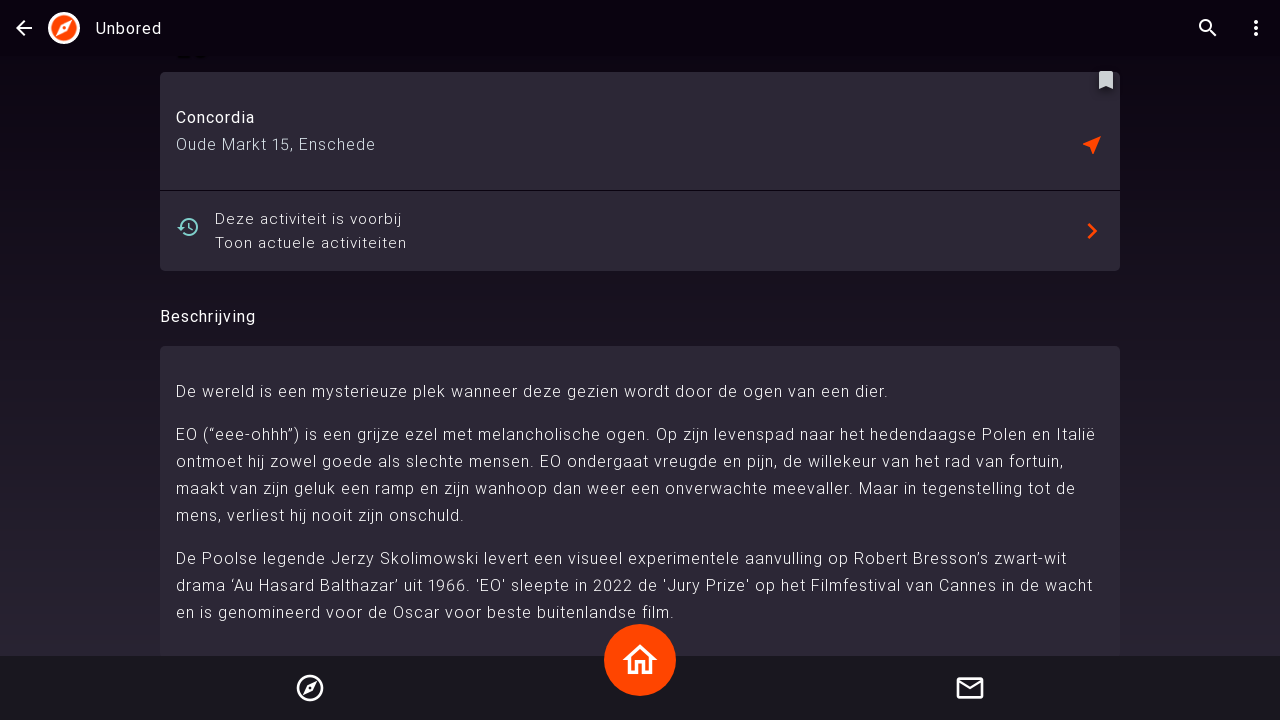

--- FILE ---
content_type: text/html; charset=utf-8
request_url: https://unbored.io/nl/activity/enschede-eo-WrIlnYYBHxkwuJfhMnMr
body_size: 13706
content:
<!DOCTYPE html><html lang="nl" dir="ltr"><head>
	<meta charset="utf-8">
	
	<base href="/nl/">
	<meta http-equiv="cache-control" content="max-age=0">
	<meta http-equiv="cache-control" content="no-cache">
	<meta http-equiv="expires" content="0">
	<meta http-equiv="expires" content="Tue, 01 Jan 1980 1:00:00 GMT">
	<meta http-equiv="pragma" content="no-cache">
	<meta name="viewport" content="width=device-width, initial-scale=1 viewport-fit=covers">
	<meta name="apple-itunes-app" content="app-id=6447194735">
	<link rel="icon" sizes="48x48" href="assets/icons/icon-48x48.png">
	<link rel="icon" sizes="96x96" href="assets/icons/icon-96x96.png">
	<link rel="icon" sizes="144x144" href="assets/icons/icon-144x144.png">
	<link rel="icon" sizes="192x192" href="assets/icons/icon-192x192.png">
	<link rel="icon" sizes="384x384" href="assets/icons/icon-384x384.png">
	<link rel="icon" sizes="512x512" href="assets/icons/icon-512x512.png">
	<link rel="apple-touch-icon" sizes="57x57" href="assets/icons/icon-57x57.png">
	<link rel="apple-touch-icon" sizes="60x60" href="assets/icons/icon-60x60.png">
	<link rel="apple-touch-icon" sizes="72x72" href="assets/icons/icon-72x72.png">
	<link rel="apple-touch-icon" sizes="76x76" href="assets/icons/icon-76x76.png">
	<link rel="apple-touch-icon" sizes="114x114" href="assets/icons/icon-114x114.png">
	<link rel="apple-touch-icon" sizes="120x120" href="assets/icons/icon-120x120.png">
	<link rel="apple-touch-icon" sizes="152x152" href="assets/icons/icon-152x152.png">
	<link rel="apple-touch-icon" sizes="180x180" href="assets/icons/icon-180x180.png">
	<link rel="mask-icon" href="assets/icons/safari-pinned-tab.svg" color="#100E14">
	<link rel="manifest" href="manifest.webmanifest">

	<link rel="preconnect" href="https://fonts.googleapis.com">
	<link rel="preconnect" href="https://fonts.gstatic.com" crossorigin="">
	<style type="text/css">@font-face{font-family:'Roboto';font-style:normal;font-weight:100;font-display:swap;src:url(https://fonts.gstatic.com/s/roboto/v32/KFOkCnqEu92Fr1MmgVxFIzIXKMnyrYk.woff2) format('woff2');unicode-range:U+0460-052F, U+1C80-1C8A, U+20B4, U+2DE0-2DFF, U+A640-A69F, U+FE2E-FE2F;}@font-face{font-family:'Roboto';font-style:normal;font-weight:100;font-display:swap;src:url(https://fonts.gstatic.com/s/roboto/v32/KFOkCnqEu92Fr1MmgVxMIzIXKMnyrYk.woff2) format('woff2');unicode-range:U+0301, U+0400-045F, U+0490-0491, U+04B0-04B1, U+2116;}@font-face{font-family:'Roboto';font-style:normal;font-weight:100;font-display:swap;src:url(https://fonts.gstatic.com/s/roboto/v32/KFOkCnqEu92Fr1MmgVxEIzIXKMnyrYk.woff2) format('woff2');unicode-range:U+1F00-1FFF;}@font-face{font-family:'Roboto';font-style:normal;font-weight:100;font-display:swap;src:url(https://fonts.gstatic.com/s/roboto/v32/KFOkCnqEu92Fr1MmgVxLIzIXKMnyrYk.woff2) format('woff2');unicode-range:U+0370-0377, U+037A-037F, U+0384-038A, U+038C, U+038E-03A1, U+03A3-03FF;}@font-face{font-family:'Roboto';font-style:normal;font-weight:100;font-display:swap;src:url(https://fonts.gstatic.com/s/roboto/v32/KFOkCnqEu92Fr1MmgVxHIzIXKMnyrYk.woff2) format('woff2');unicode-range:U+0102-0103, U+0110-0111, U+0128-0129, U+0168-0169, U+01A0-01A1, U+01AF-01B0, U+0300-0301, U+0303-0304, U+0308-0309, U+0323, U+0329, U+1EA0-1EF9, U+20AB;}@font-face{font-family:'Roboto';font-style:normal;font-weight:100;font-display:swap;src:url(https://fonts.gstatic.com/s/roboto/v32/KFOkCnqEu92Fr1MmgVxGIzIXKMnyrYk.woff2) format('woff2');unicode-range:U+0100-02BA, U+02BD-02C5, U+02C7-02CC, U+02CE-02D7, U+02DD-02FF, U+0304, U+0308, U+0329, U+1D00-1DBF, U+1E00-1E9F, U+1EF2-1EFF, U+2020, U+20A0-20AB, U+20AD-20C0, U+2113, U+2C60-2C7F, U+A720-A7FF;}@font-face{font-family:'Roboto';font-style:normal;font-weight:100;font-display:swap;src:url(https://fonts.gstatic.com/s/roboto/v32/KFOkCnqEu92Fr1MmgVxIIzIXKMny.woff2) format('woff2');unicode-range:U+0000-00FF, U+0131, U+0152-0153, U+02BB-02BC, U+02C6, U+02DA, U+02DC, U+0304, U+0308, U+0329, U+2000-206F, U+20AC, U+2122, U+2191, U+2193, U+2212, U+2215, U+FEFF, U+FFFD;}@font-face{font-family:'Roboto';font-style:normal;font-weight:300;font-display:swap;src:url(https://fonts.gstatic.com/s/roboto/v32/KFOlCnqEu92Fr1MmSU5fCRc4AMP6lbBP.woff2) format('woff2');unicode-range:U+0460-052F, U+1C80-1C8A, U+20B4, U+2DE0-2DFF, U+A640-A69F, U+FE2E-FE2F;}@font-face{font-family:'Roboto';font-style:normal;font-weight:300;font-display:swap;src:url(https://fonts.gstatic.com/s/roboto/v32/KFOlCnqEu92Fr1MmSU5fABc4AMP6lbBP.woff2) format('woff2');unicode-range:U+0301, U+0400-045F, U+0490-0491, U+04B0-04B1, U+2116;}@font-face{font-family:'Roboto';font-style:normal;font-weight:300;font-display:swap;src:url(https://fonts.gstatic.com/s/roboto/v32/KFOlCnqEu92Fr1MmSU5fCBc4AMP6lbBP.woff2) format('woff2');unicode-range:U+1F00-1FFF;}@font-face{font-family:'Roboto';font-style:normal;font-weight:300;font-display:swap;src:url(https://fonts.gstatic.com/s/roboto/v32/KFOlCnqEu92Fr1MmSU5fBxc4AMP6lbBP.woff2) format('woff2');unicode-range:U+0370-0377, U+037A-037F, U+0384-038A, U+038C, U+038E-03A1, U+03A3-03FF;}@font-face{font-family:'Roboto';font-style:normal;font-weight:300;font-display:swap;src:url(https://fonts.gstatic.com/s/roboto/v32/KFOlCnqEu92Fr1MmSU5fCxc4AMP6lbBP.woff2) format('woff2');unicode-range:U+0102-0103, U+0110-0111, U+0128-0129, U+0168-0169, U+01A0-01A1, U+01AF-01B0, U+0300-0301, U+0303-0304, U+0308-0309, U+0323, U+0329, U+1EA0-1EF9, U+20AB;}@font-face{font-family:'Roboto';font-style:normal;font-weight:300;font-display:swap;src:url(https://fonts.gstatic.com/s/roboto/v32/KFOlCnqEu92Fr1MmSU5fChc4AMP6lbBP.woff2) format('woff2');unicode-range:U+0100-02BA, U+02BD-02C5, U+02C7-02CC, U+02CE-02D7, U+02DD-02FF, U+0304, U+0308, U+0329, U+1D00-1DBF, U+1E00-1E9F, U+1EF2-1EFF, U+2020, U+20A0-20AB, U+20AD-20C0, U+2113, U+2C60-2C7F, U+A720-A7FF;}@font-face{font-family:'Roboto';font-style:normal;font-weight:300;font-display:swap;src:url(https://fonts.gstatic.com/s/roboto/v32/KFOlCnqEu92Fr1MmSU5fBBc4AMP6lQ.woff2) format('woff2');unicode-range:U+0000-00FF, U+0131, U+0152-0153, U+02BB-02BC, U+02C6, U+02DA, U+02DC, U+0304, U+0308, U+0329, U+2000-206F, U+20AC, U+2122, U+2191, U+2193, U+2212, U+2215, U+FEFF, U+FFFD;}@font-face{font-family:'Roboto';font-style:normal;font-weight:400;font-display:swap;src:url(https://fonts.gstatic.com/s/roboto/v32/KFOmCnqEu92Fr1Mu72xKKTU1Kvnz.woff2) format('woff2');unicode-range:U+0460-052F, U+1C80-1C8A, U+20B4, U+2DE0-2DFF, U+A640-A69F, U+FE2E-FE2F;}@font-face{font-family:'Roboto';font-style:normal;font-weight:400;font-display:swap;src:url(https://fonts.gstatic.com/s/roboto/v32/KFOmCnqEu92Fr1Mu5mxKKTU1Kvnz.woff2) format('woff2');unicode-range:U+0301, U+0400-045F, U+0490-0491, U+04B0-04B1, U+2116;}@font-face{font-family:'Roboto';font-style:normal;font-weight:400;font-display:swap;src:url(https://fonts.gstatic.com/s/roboto/v32/KFOmCnqEu92Fr1Mu7mxKKTU1Kvnz.woff2) format('woff2');unicode-range:U+1F00-1FFF;}@font-face{font-family:'Roboto';font-style:normal;font-weight:400;font-display:swap;src:url(https://fonts.gstatic.com/s/roboto/v32/KFOmCnqEu92Fr1Mu4WxKKTU1Kvnz.woff2) format('woff2');unicode-range:U+0370-0377, U+037A-037F, U+0384-038A, U+038C, U+038E-03A1, U+03A3-03FF;}@font-face{font-family:'Roboto';font-style:normal;font-weight:400;font-display:swap;src:url(https://fonts.gstatic.com/s/roboto/v32/KFOmCnqEu92Fr1Mu7WxKKTU1Kvnz.woff2) format('woff2');unicode-range:U+0102-0103, U+0110-0111, U+0128-0129, U+0168-0169, U+01A0-01A1, U+01AF-01B0, U+0300-0301, U+0303-0304, U+0308-0309, U+0323, U+0329, U+1EA0-1EF9, U+20AB;}@font-face{font-family:'Roboto';font-style:normal;font-weight:400;font-display:swap;src:url(https://fonts.gstatic.com/s/roboto/v32/KFOmCnqEu92Fr1Mu7GxKKTU1Kvnz.woff2) format('woff2');unicode-range:U+0100-02BA, U+02BD-02C5, U+02C7-02CC, U+02CE-02D7, U+02DD-02FF, U+0304, U+0308, U+0329, U+1D00-1DBF, U+1E00-1E9F, U+1EF2-1EFF, U+2020, U+20A0-20AB, U+20AD-20C0, U+2113, U+2C60-2C7F, U+A720-A7FF;}@font-face{font-family:'Roboto';font-style:normal;font-weight:400;font-display:swap;src:url(https://fonts.gstatic.com/s/roboto/v32/KFOmCnqEu92Fr1Mu4mxKKTU1Kg.woff2) format('woff2');unicode-range:U+0000-00FF, U+0131, U+0152-0153, U+02BB-02BC, U+02C6, U+02DA, U+02DC, U+0304, U+0308, U+0329, U+2000-206F, U+20AC, U+2122, U+2191, U+2193, U+2212, U+2215, U+FEFF, U+FFFD;}@font-face{font-family:'Roboto';font-style:normal;font-weight:500;font-display:swap;src:url(https://fonts.gstatic.com/s/roboto/v32/KFOlCnqEu92Fr1MmEU9fCRc4AMP6lbBP.woff2) format('woff2');unicode-range:U+0460-052F, U+1C80-1C8A, U+20B4, U+2DE0-2DFF, U+A640-A69F, U+FE2E-FE2F;}@font-face{font-family:'Roboto';font-style:normal;font-weight:500;font-display:swap;src:url(https://fonts.gstatic.com/s/roboto/v32/KFOlCnqEu92Fr1MmEU9fABc4AMP6lbBP.woff2) format('woff2');unicode-range:U+0301, U+0400-045F, U+0490-0491, U+04B0-04B1, U+2116;}@font-face{font-family:'Roboto';font-style:normal;font-weight:500;font-display:swap;src:url(https://fonts.gstatic.com/s/roboto/v32/KFOlCnqEu92Fr1MmEU9fCBc4AMP6lbBP.woff2) format('woff2');unicode-range:U+1F00-1FFF;}@font-face{font-family:'Roboto';font-style:normal;font-weight:500;font-display:swap;src:url(https://fonts.gstatic.com/s/roboto/v32/KFOlCnqEu92Fr1MmEU9fBxc4AMP6lbBP.woff2) format('woff2');unicode-range:U+0370-0377, U+037A-037F, U+0384-038A, U+038C, U+038E-03A1, U+03A3-03FF;}@font-face{font-family:'Roboto';font-style:normal;font-weight:500;font-display:swap;src:url(https://fonts.gstatic.com/s/roboto/v32/KFOlCnqEu92Fr1MmEU9fCxc4AMP6lbBP.woff2) format('woff2');unicode-range:U+0102-0103, U+0110-0111, U+0128-0129, U+0168-0169, U+01A0-01A1, U+01AF-01B0, U+0300-0301, U+0303-0304, U+0308-0309, U+0323, U+0329, U+1EA0-1EF9, U+20AB;}@font-face{font-family:'Roboto';font-style:normal;font-weight:500;font-display:swap;src:url(https://fonts.gstatic.com/s/roboto/v32/KFOlCnqEu92Fr1MmEU9fChc4AMP6lbBP.woff2) format('woff2');unicode-range:U+0100-02BA, U+02BD-02C5, U+02C7-02CC, U+02CE-02D7, U+02DD-02FF, U+0304, U+0308, U+0329, U+1D00-1DBF, U+1E00-1E9F, U+1EF2-1EFF, U+2020, U+20A0-20AB, U+20AD-20C0, U+2113, U+2C60-2C7F, U+A720-A7FF;}@font-face{font-family:'Roboto';font-style:normal;font-weight:500;font-display:swap;src:url(https://fonts.gstatic.com/s/roboto/v32/KFOlCnqEu92Fr1MmEU9fBBc4AMP6lQ.woff2) format('woff2');unicode-range:U+0000-00FF, U+0131, U+0152-0153, U+02BB-02BC, U+02C6, U+02DA, U+02DC, U+0304, U+0308, U+0329, U+2000-206F, U+20AC, U+2122, U+2191, U+2193, U+2212, U+2215, U+FEFF, U+FFFD;}@font-face{font-family:'Roboto';font-style:normal;font-weight:700;font-display:swap;src:url(https://fonts.gstatic.com/s/roboto/v32/KFOlCnqEu92Fr1MmWUlfCRc4AMP6lbBP.woff2) format('woff2');unicode-range:U+0460-052F, U+1C80-1C8A, U+20B4, U+2DE0-2DFF, U+A640-A69F, U+FE2E-FE2F;}@font-face{font-family:'Roboto';font-style:normal;font-weight:700;font-display:swap;src:url(https://fonts.gstatic.com/s/roboto/v32/KFOlCnqEu92Fr1MmWUlfABc4AMP6lbBP.woff2) format('woff2');unicode-range:U+0301, U+0400-045F, U+0490-0491, U+04B0-04B1, U+2116;}@font-face{font-family:'Roboto';font-style:normal;font-weight:700;font-display:swap;src:url(https://fonts.gstatic.com/s/roboto/v32/KFOlCnqEu92Fr1MmWUlfCBc4AMP6lbBP.woff2) format('woff2');unicode-range:U+1F00-1FFF;}@font-face{font-family:'Roboto';font-style:normal;font-weight:700;font-display:swap;src:url(https://fonts.gstatic.com/s/roboto/v32/KFOlCnqEu92Fr1MmWUlfBxc4AMP6lbBP.woff2) format('woff2');unicode-range:U+0370-0377, U+037A-037F, U+0384-038A, U+038C, U+038E-03A1, U+03A3-03FF;}@font-face{font-family:'Roboto';font-style:normal;font-weight:700;font-display:swap;src:url(https://fonts.gstatic.com/s/roboto/v32/KFOlCnqEu92Fr1MmWUlfCxc4AMP6lbBP.woff2) format('woff2');unicode-range:U+0102-0103, U+0110-0111, U+0128-0129, U+0168-0169, U+01A0-01A1, U+01AF-01B0, U+0300-0301, U+0303-0304, U+0308-0309, U+0323, U+0329, U+1EA0-1EF9, U+20AB;}@font-face{font-family:'Roboto';font-style:normal;font-weight:700;font-display:swap;src:url(https://fonts.gstatic.com/s/roboto/v32/KFOlCnqEu92Fr1MmWUlfChc4AMP6lbBP.woff2) format('woff2');unicode-range:U+0100-02BA, U+02BD-02C5, U+02C7-02CC, U+02CE-02D7, U+02DD-02FF, U+0304, U+0308, U+0329, U+1D00-1DBF, U+1E00-1E9F, U+1EF2-1EFF, U+2020, U+20A0-20AB, U+20AD-20C0, U+2113, U+2C60-2C7F, U+A720-A7FF;}@font-face{font-family:'Roboto';font-style:normal;font-weight:700;font-display:swap;src:url(https://fonts.gstatic.com/s/roboto/v32/KFOlCnqEu92Fr1MmWUlfBBc4AMP6lQ.woff2) format('woff2');unicode-range:U+0000-00FF, U+0131, U+0152-0153, U+02BB-02BC, U+02C6, U+02DA, U+02DC, U+0304, U+0308, U+0329, U+2000-206F, U+20AC, U+2122, U+2191, U+2193, U+2212, U+2215, U+FEFF, U+FFFD;}</style>
	<style type="text/css">@font-face{font-family:'Material Icons';font-style:normal;font-weight:400;src:url(https://fonts.gstatic.com/s/materialicons/v142/flUhRq6tzZclQEJ-Vdg-IuiaDsNcIhQ8tQ.woff2) format('woff2');}.material-icons{font-family:'Material Icons';font-weight:normal;font-style:normal;font-size:24px;line-height:1;letter-spacing:normal;text-transform:none;display:inline-block;white-space:nowrap;word-wrap:normal;direction:ltr;-webkit-font-feature-settings:'liga';-webkit-font-smoothing:antialiased;}</style>
	<style type="text/css">@font-face{font-family:'Material Icons Outlined';font-style:normal;font-weight:400;src:url(https://fonts.gstatic.com/s/materialiconsoutlined/v109/gok-H7zzDkdnRel8-DQ6KAXJ69wP1tGnf4ZGhUcel5euIg.woff2) format('woff2');}.material-icons-outlined{font-family:'Material Icons Outlined';font-weight:normal;font-style:normal;font-size:24px;line-height:1;letter-spacing:normal;text-transform:none;display:inline-block;white-space:nowrap;word-wrap:normal;direction:ltr;-webkit-font-feature-settings:'liga';-webkit-font-smoothing:antialiased;}</style>
	<style type="text/css">@font-face{font-family:'Saira Extra Condensed';font-style:normal;font-weight:300;font-display:swap;src:url(https://fonts.gstatic.com/s/sairaextracondensed/v13/-nFvOHYr-vcC7h8MklGBkrvmUG9rbpkisrTrQ2rh1AphmGy-oO3K.woff2) format('woff2');unicode-range:U+0102-0103, U+0110-0111, U+0128-0129, U+0168-0169, U+01A0-01A1, U+01AF-01B0, U+0300-0301, U+0303-0304, U+0308-0309, U+0323, U+0329, U+1EA0-1EF9, U+20AB;}@font-face{font-family:'Saira Extra Condensed';font-style:normal;font-weight:300;font-display:swap;src:url(https://fonts.gstatic.com/s/sairaextracondensed/v13/-nFvOHYr-vcC7h8MklGBkrvmUG9rbpkisrTrQ2rh1QphmGy-oO3K.woff2) format('woff2');unicode-range:U+0100-02BA, U+02BD-02C5, U+02C7-02CC, U+02CE-02D7, U+02DD-02FF, U+0304, U+0308, U+0329, U+1D00-1DBF, U+1E00-1E9F, U+1EF2-1EFF, U+2020, U+20A0-20AB, U+20AD-20C0, U+2113, U+2C60-2C7F, U+A720-A7FF;}@font-face{font-family:'Saira Extra Condensed';font-style:normal;font-weight:300;font-display:swap;src:url(https://fonts.gstatic.com/s/sairaextracondensed/v13/-nFvOHYr-vcC7h8MklGBkrvmUG9rbpkisrTrQ2rh2wphmGy-oA.woff2) format('woff2');unicode-range:U+0000-00FF, U+0131, U+0152-0153, U+02BB-02BC, U+02C6, U+02DA, U+02DC, U+0304, U+0308, U+0329, U+2000-206F, U+20AC, U+2122, U+2191, U+2193, U+2212, U+2215, U+FEFF, U+FFFD;}@font-face{font-family:'Saira Extra Condensed';font-style:normal;font-weight:600;font-display:swap;src:url(https://fonts.gstatic.com/s/sairaextracondensed/v13/-nFvOHYr-vcC7h8MklGBkrvmUG9rbpkisrTrN2zh1AphmGy-oO3K.woff2) format('woff2');unicode-range:U+0102-0103, U+0110-0111, U+0128-0129, U+0168-0169, U+01A0-01A1, U+01AF-01B0, U+0300-0301, U+0303-0304, U+0308-0309, U+0323, U+0329, U+1EA0-1EF9, U+20AB;}@font-face{font-family:'Saira Extra Condensed';font-style:normal;font-weight:600;font-display:swap;src:url(https://fonts.gstatic.com/s/sairaextracondensed/v13/-nFvOHYr-vcC7h8MklGBkrvmUG9rbpkisrTrN2zh1QphmGy-oO3K.woff2) format('woff2');unicode-range:U+0100-02BA, U+02BD-02C5, U+02C7-02CC, U+02CE-02D7, U+02DD-02FF, U+0304, U+0308, U+0329, U+1D00-1DBF, U+1E00-1E9F, U+1EF2-1EFF, U+2020, U+20A0-20AB, U+20AD-20C0, U+2113, U+2C60-2C7F, U+A720-A7FF;}@font-face{font-family:'Saira Extra Condensed';font-style:normal;font-weight:600;font-display:swap;src:url(https://fonts.gstatic.com/s/sairaextracondensed/v13/-nFvOHYr-vcC7h8MklGBkrvmUG9rbpkisrTrN2zh2wphmGy-oA.woff2) format('woff2');unicode-range:U+0000-00FF, U+0131, U+0152-0153, U+02BB-02BC, U+02C6, U+02DA, U+02DC, U+0304, U+0308, U+0329, U+2000-206F, U+20AC, U+2122, U+2191, U+2193, U+2212, U+2215, U+FEFF, U+FFFD;}</style>

	<meta name="theme-color" content="#100E14">
	<meta name="msapplication-TileColor" content="#100E14">
	<meta name="msapplication-square70x70logo" content="assets/icons/icon-70x70.png">
	<meta name="msapplication-square150x150logo" content="assets/icons/icon-150x150.png">
	<meta name="msapplication-square310x310logo" content="assets/icons/icon-310x310.png">
	<meta name="msapplication-TileImage" content="assets/icons/icon-144x144.png">
	<meta name="msapplication-config" content="none">
	
	
	
	
	
	
	
	
	<meta property="og:locale" content="nl_NL">
	<meta property="og:site_name" content="Unbored">
	<script type="application/javascript">
		// sock-js client fix..
		window.global = window;
	</script>
<style>body{--font-family:Roboto, Helvetica, Arial, sans-serif}body *{--default-page-bottom-margin:100px;--toolbar-height:56px;--toolbar-padding:12px 16px;--default-page-side-padding:16px;--default-page-top-padding:16px;--page-padding:var(--default-page-top-padding) var(--default-page-side-padding) 0;--bottom-nav-height:64px;--bottom-nav-icon-size:32px;--home-button-icon-size:42px;--tile-band-padding:0 16px;--tile-band-title-margin:8px 16px;--tile-title-font-size:16px;--tile-title-font-weight:normal;--bookmark-color:var(--primary-color-light-900);--bookmark-activity-color:var(--call-to-action-color-default);--bookmark-keyword-color:var(--accent-color-default);--tile-image-border-radius:8px;--tile-text-shadow:var(--primary-color-dark-box-shadow);--tile-text-background-height:60px;--tile-text-background:linear-gradient( 180deg, rgba(100, 88, 122, .01) 0%, rgba(100, 88, 122, .02) 3.3%, rgba(44, 39, 54, .2) 31.42%, rgba(44, 39, 54, .4) 57.47%, rgba(44, 39, 54, .6) 84.03%), rgba(44, 39, 54, .1);--default-app-border-radius:5px;--default-between-items-margin:32px;--facebook-login-button-color:#3B5998;--google-login-button-color:#FFFFFF;--email-login-button-color:#DB4437;--dark-button-color:var(--primary-color-light-50);--light-button-color:var(--primary-color-dark-default);--tsng-input-border-radius:6px;--tsng-label-padding:3px 0 8px;--tsng-label-font-weight:normal;--tsng-label-font-size:16px;--card-top-padding:16px;--card-side-padding:16px;--card-bottom-padding:16px;--card-font-weight:300;--card-font-style:normal;--card-font-size:.95rem;--specification-item-font-weight:normal;--specification-item-font-size:.85rem;--dark-divider-color:var(--primary-color-dark-default);--activy-card-margin-bottom:4px;--chat-message-padding:8px;--chat-message-margin:16px;--chat-message-indent-margin:32px;--account-header-text-margin:16px;--account-header-image-size:32px;--account-menu-border-radius:8px;--add-group-tile-icon-size:48px;--user-group-list-grid-gap:16px 68px;--group-settings-page-toolbar-height:94px;--group-settings-toolbar-image-size:64px;--group-header-sub-text-margin-top:-8px;--group-settings-footer-top-padding:42px;--group-settings-terms-margin:24px;--group-settings-margin-bottom:16px;--home-button-size:72px;--tsng-change-email-gutter-width:16px;--tsng-change-email-submit-font-size:var(--h4-text-font-size-rem);--tsng-change-email-submit-padding:8px;--tsng-change-email-submit-font-weight:var(--h4-text-font-weight);--tsng-change-email-submit-border-radius:8px;--tsng-change-email-submit-border:0;--tsng-change-email-submit-background-color:var(--call-to-action-color-default);--tsng-change-email-submit-color:var(--primary-color-light-50);--tsng-change-password-gutter-width:16px;--tsng-change-password-submit-font-size:var(--h4-text-font-size-rem);--tsng-change-password-submit-padding:8px;--tsng-change-password-submit-font-weight:var(--h4-text-font-weight);--tsng-change-password-submit-border-radius:8px;--tsng-change-password-submit-border:0;--tsng-change-password-submit-background-color:var(--call-to-action-color-default);--tsng-change-password-submit-color:var(--primary-color-light-50);--skeleton-animation-duration:3.5s;--default-skeleton-background:linear-gradient(90deg, rgba(0,0,0,0) 0%, var(--primary-color-light-transparent-20) 50%, rgba(0,0,0,0) 100%)}body.dark-theme *{--secundairy-background-color:var(--primary-color-dark-default);--background:linear-gradient(180deg, #0A0310 0%, #2C2736 100%), #0A0310;--bottom-nav-background-color:var(--primary-color-dark-800);--bottom-nav-item-color:var(--primary-color-light-50);--bottom-nav-item-active-color:var(--primary-color-light-50);--home-button-background-color:var(--call-to-action-color-default);--primary-text-color:var(--primary-color-light-50);--toolbar-logo-color:var(--primary-color-light-50);--register-button-border:1px solid var(--primary-color-light-50);--tsng-input-border:1px solid var(--primary-color-light-default);--tsng-input-background-color:var(--primary-color-dark-default);--tsng-input-text-color:#DADADA;--tsng-input-invalid-text-color:#DADADA;--tsng-input-hover-background-color:var(--primary-color-dark-default);--tsng-input-focus-background-color:var(--primary-color-dark-default);--tsng-label-color:var(--primary-color-light-default);--tsng-checkbox-checkmark-color:var(--call-to-action-color-default);--card-font-color:var(--primary-color-light-default);--specification-item-icon-color:var(--accent-color-50);--specification-item-secundairy-icon-color:var(--call-to-action-color-default);--toolbar-background:#0A0310;--alternative-toolbar-background-color:var(--primary-color-dark-500);--group-member-list-item-background-color:var(--primary-color-dark-500);--chat-message-send-background-color:var(--accent-color-transparent-40);--chat-message-received-background-color:var(--accent-color-transparent-20);--chat-message-received-user-color:var(--accent-color-50);--account-menu-background-color:var(--primary-color-dark-900);--account-menu-divider:1px solid var(--primary-color-dark-200);--modal-backdrop-color:var(--primary-color-dark-transparent-60);--add-group-tile-background-color:var(--call-to-action-color-default);--privacy-statement-link-color:var(--call-to-action-color-default);--login-message-login-text-color:var(--call-to-action-color-default);--tag-item-background-color:var(--call-to-action-color-default);--chat-detail-send-button-background-color:var(--call-to-action-color-default);--interest-grid-icon-color:var(--accent-color-50);--interest-grid-icon-text-shadow:var(--accent-color-default);--chat-list-unread-group-background-color:var(--accent-color-transparent-20);--chat-list-unread-group-name-color:var(--call-to-action-color-default);--chat-list-sent-message-color:var(--primary-color-light-200);--finish-registration-radio-checked-color:var(--call-to-action-color-default);--decline-group-invite-color:var(--call-to-action-color-default);--group-settings-list-item-subscript-colorm:var(--primary-color-light-200);--spash-screen-background-color:var(--primary-color-dark-900);--dialog-default-background:var(--primary-color-dark-900);--tsng-snackbar-background-color-default:var(--neutral-color-dark);--tsng-snackbar-color-default:var(--primary-color-dark-default);--tsng-snackbar-background-color-info:var(--neutral-color-dark);--tsng-snackbar-color-info:var(--primary-color-dark-default);--tsng-snackbar-background-color-warning:var(--warning-color-dark);--tsng-snackbar-color-warning:var(--primary-color-dark-default);--tsng-snackbar-background-color-error:var(--error-color-dark);--tsng-snackbar-color-error:var(--primary-color-dark-default);--tsng-snackbar-background-color-success:var(--good-color-dark);--tsng-snackbar-color-success:var(--primary-color-dark-default)}body{--primary-color:#ff4500;--primary-lighter-color:#ffc7b3;--primary-darker-color:#ff2e00;--text-primary-color:#ffffff;--text-primary-lighter-color:rgba(0, 0, 0, .87);--text-primary-darker-color:#ffffff}body{--accent-color:#2c2736;--accent-lighter-color:#c0bec3;--accent-darker-color:#1b1722;--text-accent-color:#ffffff;--text-accent-lighter-color:rgba(0, 0, 0, .87);--text-accent-darker-color:#ffffff}body{--warn-color:#b23400;--warn-lighter-color:#e8c2b3;--warn-darker-color:#992100;--text-warn-color:#ffffff;--text-warn-lighter-color:rgba(0, 0, 0, .87);--text-warn-darker-color:#ffffff}body *{--font-family:Roboto, Helvetica, Arial, sans-serif;--mobile-breakpoint-size:1024px;--primary-color-dark-50:#64587A;--primary-color-dark-100:#5A506F;--primary-color-dark-200:#514864;--primary-color-dark-300:#484058;--primary-color-dark-400:#3F374D;--primary-color-dark-500:#352F41;--primary-color-dark-600:#2C2736;--primary-color-dark-700:#231F2B;--primary-color-dark-800:#19171F;--primary-color-dark-900:#100E14;--primary-color-dark-transparent-10:rgba(44, 39, 54, .1);--primary-color-dark-transparent-20:rgba(44, 39, 54, .2);--primary-color-dark-transparent-40:rgba(44, 39, 54, .4);--primary-color-dark-transparent-60:rgba(44, 39, 54, .6);--primary-color-dark-transparent-80:rgba(44, 39, 54, .8);--primary-color-light-50:#FFFFFF;--primary-color-light-100:#F6F9FB;--primary-color-light-200:#E9F0F4;--primary-color-light-300:#DCE7ED;--primary-color-light-400:#CFDEE6;--primary-color-light-500:#BED5E2;--primary-color-light-600:#C5D3DB;--primary-color-light-700:#C5D3DB;--primary-color-light-800:#C9D2D7;--primary-color-light-900:#CCD1D4;--primary-color-light-transparent-10:rgba(207, 222, 230, .1);--primary-color-light-transparent-20:rgba(207, 222, 230, .2);--primary-color-light-transparent-40:rgba(207, 222, 230, .4);--primary-color-light-transparent-60:rgba(207, 222, 230, .6);--primary-color-light-transparent-80:rgba(207, 222, 230, .8);--accent-color-50:#7FCFCB;--accent-color-100:#63C4C0;--accent-color-200:#47B9B4;--accent-color-300:#41ABA7;--accent-color-400:#368F8B;--accent-color-500:#31817D;--accent-color-600:#2B736F;--accent-color-700:#266461;--accent-color-800:#205654;--accent-color-900:#1B4846;--accent-color-transparent-10:rgba(54, 143, 139, .1);--accent-color-transparent-20:rgba(54, 143, 139, .2);--accent-color-transparent-40:rgba(54, 143, 139, .4);--accent-color-transparent-60:rgba(54, 143, 139, .6);--accent-color-transparent-80:rgba(54, 143, 139, .8);--call-to-action-color-50:#FFA989;--call-to-action-color-100:#FF8D62;--call-to-action-color-200:#FF703B;--call-to-action-color-300:#FF6227;--call-to-action-color-400:#FF4500;--call-to-action-color-500:#EB4000;--call-to-action-color-600:#D83A00;--call-to-action-color-700:#C43500;--call-to-action-color-800:#B13000;--call-to-action-color-900:#9D2A00;--call-to-action-color-transparent-10:rgba(255, 69, 0, .1);--call-to-action-color-transparent-20:rgba(255, 69, 0, .2);--call-to-action-color-transparent-40:rgba(255, 69, 0, .4);--call-to-action-color-transparent-60:rgba(255, 69, 0, .6);--call-to-action-color-transparent-80:rgba(255, 69, 0, .8);--primary-color-dark-box-shadow:0px 6px 8px 2px rgba(86, 77, 106, .2);--primary-color-light-box-shadow:0px 6px 4px 2px rgba(224, 224, 224, .2);--accent-color-box-shadow:0px 6px 8px 2px rgba(112, 255, 222, .2);--call-to-action-color-box-shadow:0px 6px 12px 2px rgba(184, 49, 0, .2);--primary-color-dark-default:var(--primary-color-dark-600);--primary-color-light-default:var(--primary-color-light-300);--accent-color-default:var(--accent-color-400);--call-to-action-color-default:var(--call-to-action-color-400);--neutral-color-dark:var(--primary-color-light-400);--good-color-dark:var(--accent-color-100);--warning-color-dark:var(--call-to-action-color-200);--error-color-dark:var(--call-to-action-color-600);--neutral-color-light:var(--primary-color-dark-800);--good-color-light:var(--accent-color-200);--warning-color-light:var(--call-to-action-color-200);--error-color-light:var(--call-to-action-color-600);--text-letter-spacing:1px;--text-font-feature-setting:"pnum" on, "lnum" on;--body-text-font-weight:400;--body-text-font-size-rem:1rem;--body-text-font-size-fallback-px:16px;--body-text-line-height:1.6875rem;--body-text-letter-spacing:var(--text-letter-spacing);--body-text-font-feature-settings:var(--text-font-feature-setting);--h1-text-font-weight:500;--h1-text-font-size-rem:1.625rem;--h1-text-font-size-fallback-px:26px;--h1-text-line-height:2.5625rem;--h1-text-letter-spacing:var(--text-letter-spacing);--h1-text-font-feature-settings:var(--text-font-feature-setting);--h2-text-font-weight:500;--h2-text-font-size-rem:1.25rem;--h2-text-font-size-fallback-px:20px;--h2-text-line-height:2.0625rem;--h2-text-letter-spacing:var(--text-letter-spacing);--h2-text-font-feature-settings:var(--text-font-feature-setting);--h3-text-font-weight:500;--h3-text-font-size-rem:1.125rem;--h3-text-font-size-fallback-px:18px;--h3-text-line-height:1.875rem;--h3-text-letter-spacing:var(--text-letter-spacing);--h3-text-font-feature-settings:var(--text-font-feature-setting);--h4-text-font-weight:500;--h4-text-font-size-rem:1.125rem;--h4-text-font-size-fallback-px:18px;--h4-text-line-height:1.875rem;--h4-text-letter-spacing:var(--text-letter-spacing);--h4-text-font-feature-settings:var(--text-font-feature-setting);--content-text-font-weight:400;--content-text-font-size-rem:.875rem;--content-text-font-size-fallback-px:14px;--content-text-line-height:2rem;--content-text-letter-spacing:var(--text-letter-spacing);--content-text-font-feature-settings:var(--text-font-feature-setting);--caption-text-font-weight:300;--caption-text-font-size-rem:1rem;--caption-text-font-size-fallback-px:16px;--caption-text-line-height:1.6875rem;--caption-text-letter-spacing:var(--text-letter-spacing);--caption-text-font-feature-settings:var(--text-font-feature-setting);--subscript-text-font-weight:100;--subscript-text-font-size-rem:.8125rem;--subscript-text-font-size-fallback-px:13px;--subscript-text-line-height:1.4375rem;--subscript-text-letter-spacing:var(--text-letter-spacing);--subscript-text-font-feature-settings:var(--text-font-feature-setting);--subtitle1-text-font-weight:300;--subtitle1-text-font-size-rem:2.0625rem;--subtitle1-text-font-size-fallback-px:33px;--subtitle1-text-line-height:3.1875rem;--subtitle1-text-letter-spacing:var(--text-letter-spacing);--subtitle1-text-font-feature-settings:var(--text-font-feature-setting);--subtitle2-text-font-weight:300;--subtitle2-text-font-size-rem:1.25rem;--subtitle2-text-font-size-fallback-px:20px;--subtitle2-text-line-height:2.0625rem;--subtitle2-text-letter-spacing:var(--text-letter-spacing);--subtitle2-text-font-feature-settings:var(--text-font-feature-setting);--chat-message-user-font-weight:700;--chat-message-user-font-size-rem:1rem;--chat-message-user-font-size-fallback-px:16px;--chat-message-user-line-height:1.6875rem;--chat-message-user-letter-spacing:var(--text-letter-spacing);--chat-message-user-font-feature-settings:var(--text-font-feature-setting)}@media screen and (min-width: var(--mobile-breakpoint-size)){body *{--h1-text-font-weight:500;--h1-text-font-size-rem:2.625rem;--h1-text-font-size-fallback-px:42px;--h1-text-line-height:4rem;--h1-text-letter-spacing:var(--text-letter-spacing);--h1-text-font-feature-settings:var(--text-font-feature-setting);--h2-text-font-weight:500;--h2-text-font-size-rem:2.0625rem;--h2-text-font-size-fallback-px:33px;--h2-text-line-height:3.1875rem;--h2-text-letter-spacing:var(--text-letter-spacing);--h2-text-font-feature-settings:var(--text-font-feature-setting);--h3-text-font-weight:500;--h3-text-font-size-rem:1.625rem;--h3-text-font-size-fallback-px:26px;--h3-text-line-height:2.5625rem;--h3-text-letter-spacing:var(--text-letter-spacing);--h3-text-font-feature-settings:var(--text-font-feature-setting);--h4-text-font-weight:500;--h4-text-font-size-rem:1.25rem;--h4-text-font-size-fallback-px:20px;--h4-text-line-height:2.0625rem;--h4-text-letter-spacing:var(--text-letter-spacing);--h4-text-font-feature-settings:var(--text-font-feature-setting)}}body{font-weight:var(--body-text-font-weight);font-size:var(--body-text-font-size-fallback-px);font-size:var(--body-text-font-size-rem);line-height:var(--body-text-line-height);letter-spacing:var(--body-text-letter-spacing);font-feature-settings:var(--body-text-font-feature-settings)}html{height:100%}body{height:100%;min-height:100%;margin:0;font-family:var(--font-family)}body *{color:var(--primary-text-color);box-sizing:border-box;font-family:var(--font-family);-webkit-tap-highlight-color:rgba(0,0,0,0);-moz-tap-highlight-color:rgba(0,0,0,0)}button{cursor:pointer}</style><style>body{--font-family:Roboto, Helvetica, Arial, sans-serif}body *{--default-page-bottom-margin:100px;--toolbar-height:56px;--toolbar-padding:12px 16px;--default-page-side-padding:16px;--default-page-top-padding:16px;--page-padding:var(--default-page-top-padding) var(--default-page-side-padding) 0;--bottom-nav-height:64px;--bottom-nav-icon-size:32px;--home-button-icon-size:42px;--tile-band-padding:0 16px;--tile-band-title-margin:8px 16px;--tile-title-font-size:16px;--tile-title-font-weight:normal;--bookmark-color:var(--primary-color-light-900);--bookmark-activity-color:var(--call-to-action-color-default);--bookmark-keyword-color:var(--accent-color-default);--tile-image-border-radius:8px;--tile-text-shadow:var(--primary-color-dark-box-shadow);--tile-text-background-height:60px;--tile-text-background:linear-gradient( 180deg, rgba(100, 88, 122, .01) 0%, rgba(100, 88, 122, .02) 3.3%, rgba(44, 39, 54, .2) 31.42%, rgba(44, 39, 54, .4) 57.47%, rgba(44, 39, 54, .6) 84.03%), rgba(44, 39, 54, .1);--default-app-border-radius:5px;--default-between-items-margin:32px;--facebook-login-button-color:#3B5998;--google-login-button-color:#FFFFFF;--email-login-button-color:#DB4437;--dark-button-color:var(--primary-color-light-50);--light-button-color:var(--primary-color-dark-default);--tsng-input-border-radius:6px;--tsng-label-padding:3px 0 8px;--tsng-label-font-weight:normal;--tsng-label-font-size:16px;--card-top-padding:16px;--card-side-padding:16px;--card-bottom-padding:16px;--card-font-weight:300;--card-font-style:normal;--card-font-size:.95rem;--specification-item-font-weight:normal;--specification-item-font-size:.85rem;--dark-divider-color:var(--primary-color-dark-default);--activy-card-margin-bottom:4px;--chat-message-padding:8px;--chat-message-margin:16px;--chat-message-indent-margin:32px;--account-header-text-margin:16px;--account-header-image-size:32px;--account-menu-border-radius:8px;--add-group-tile-icon-size:48px;--user-group-list-grid-gap:16px 68px;--group-settings-page-toolbar-height:94px;--group-settings-toolbar-image-size:64px;--group-header-sub-text-margin-top:-8px;--group-settings-footer-top-padding:42px;--group-settings-terms-margin:24px;--group-settings-margin-bottom:16px;--home-button-size:72px;--tsng-change-email-gutter-width:16px;--tsng-change-email-submit-font-size:var(--h4-text-font-size-rem);--tsng-change-email-submit-padding:8px;--tsng-change-email-submit-font-weight:var(--h4-text-font-weight);--tsng-change-email-submit-border-radius:8px;--tsng-change-email-submit-border:0;--tsng-change-email-submit-background-color:var(--call-to-action-color-default);--tsng-change-email-submit-color:var(--primary-color-light-50);--tsng-change-password-gutter-width:16px;--tsng-change-password-submit-font-size:var(--h4-text-font-size-rem);--tsng-change-password-submit-padding:8px;--tsng-change-password-submit-font-weight:var(--h4-text-font-weight);--tsng-change-password-submit-border-radius:8px;--tsng-change-password-submit-border:0;--tsng-change-password-submit-background-color:var(--call-to-action-color-default);--tsng-change-password-submit-color:var(--primary-color-light-50);--skeleton-animation-duration:3.5s;--default-skeleton-background:linear-gradient(90deg, rgba(0,0,0,0) 0%, var(--primary-color-light-transparent-20) 50%, rgba(0,0,0,0) 100%)}body.dark-theme *{--secundairy-background-color:var(--primary-color-dark-default);--background:linear-gradient(180deg, #0A0310 0%, #2C2736 100%), #0A0310;--bottom-nav-background-color:var(--primary-color-dark-800);--bottom-nav-item-color:var(--primary-color-light-50);--bottom-nav-item-active-color:var(--primary-color-light-50);--home-button-background-color:var(--call-to-action-color-default);--primary-text-color:var(--primary-color-light-50);--toolbar-logo-color:var(--primary-color-light-50);--register-button-border:1px solid var(--primary-color-light-50);--tsng-input-border:1px solid var(--primary-color-light-default);--tsng-input-background-color:var(--primary-color-dark-default);--tsng-input-text-color:#DADADA;--tsng-input-invalid-text-color:#DADADA;--tsng-input-hover-background-color:var(--primary-color-dark-default);--tsng-input-focus-background-color:var(--primary-color-dark-default);--tsng-label-color:var(--primary-color-light-default);--tsng-checkbox-checkmark-color:var(--call-to-action-color-default);--card-font-color:var(--primary-color-light-default);--specification-item-icon-color:var(--accent-color-50);--specification-item-secundairy-icon-color:var(--call-to-action-color-default);--toolbar-background:#0A0310;--alternative-toolbar-background-color:var(--primary-color-dark-500);--group-member-list-item-background-color:var(--primary-color-dark-500);--chat-message-send-background-color:var(--accent-color-transparent-40);--chat-message-received-background-color:var(--accent-color-transparent-20);--chat-message-received-user-color:var(--accent-color-50);--account-menu-background-color:var(--primary-color-dark-900);--account-menu-divider:1px solid var(--primary-color-dark-200);--modal-backdrop-color:var(--primary-color-dark-transparent-60);--add-group-tile-background-color:var(--call-to-action-color-default);--privacy-statement-link-color:var(--call-to-action-color-default);--login-message-login-text-color:var(--call-to-action-color-default);--tag-item-background-color:var(--call-to-action-color-default);--chat-detail-send-button-background-color:var(--call-to-action-color-default);--interest-grid-icon-color:var(--accent-color-50);--interest-grid-icon-text-shadow:var(--accent-color-default);--chat-list-unread-group-background-color:var(--accent-color-transparent-20);--chat-list-unread-group-name-color:var(--call-to-action-color-default);--chat-list-sent-message-color:var(--primary-color-light-200);--finish-registration-radio-checked-color:var(--call-to-action-color-default);--decline-group-invite-color:var(--call-to-action-color-default);--group-settings-list-item-subscript-colorm:var(--primary-color-light-200);--spash-screen-background-color:var(--primary-color-dark-900);--dialog-default-background:var(--primary-color-dark-900);--tsng-snackbar-background-color-default:var(--neutral-color-dark);--tsng-snackbar-color-default:var(--primary-color-dark-default);--tsng-snackbar-background-color-info:var(--neutral-color-dark);--tsng-snackbar-color-info:var(--primary-color-dark-default);--tsng-snackbar-background-color-warning:var(--warning-color-dark);--tsng-snackbar-color-warning:var(--primary-color-dark-default);--tsng-snackbar-background-color-error:var(--error-color-dark);--tsng-snackbar-color-error:var(--primary-color-dark-default);--tsng-snackbar-background-color-success:var(--good-color-dark);--tsng-snackbar-color-success:var(--primary-color-dark-default)}.cdk-visually-hidden{border:0;clip:rect(0 0 0 0);height:1px;margin:-1px;overflow:hidden;padding:0;position:absolute;width:1px;white-space:nowrap;outline:0;-webkit-appearance:none;-moz-appearance:none;left:0}body{--primary-color:#ff4500;--primary-lighter-color:#ffc7b3;--primary-darker-color:#ff2e00;--text-primary-color:#ffffff;--text-primary-lighter-color:rgba(0, 0, 0, .87);--text-primary-darker-color:#ffffff}body{--accent-color:#2c2736;--accent-lighter-color:#c0bec3;--accent-darker-color:#1b1722;--text-accent-color:#ffffff;--text-accent-lighter-color:rgba(0, 0, 0, .87);--text-accent-darker-color:#ffffff}body{--warn-color:#b23400;--warn-lighter-color:#e8c2b3;--warn-darker-color:#992100;--text-warn-color:#ffffff;--text-warn-lighter-color:rgba(0, 0, 0, .87);--text-warn-darker-color:#ffffff}.material-icons{font-size:24px;font-family:Material Icons,Material Icons}body *{--font-family:Roboto, Helvetica, Arial, sans-serif;--mobile-breakpoint-size:1024px;--primary-color-dark-50:#64587A;--primary-color-dark-100:#5A506F;--primary-color-dark-200:#514864;--primary-color-dark-300:#484058;--primary-color-dark-400:#3F374D;--primary-color-dark-500:#352F41;--primary-color-dark-600:#2C2736;--primary-color-dark-700:#231F2B;--primary-color-dark-800:#19171F;--primary-color-dark-900:#100E14;--primary-color-dark-transparent-10:rgba(44, 39, 54, .1);--primary-color-dark-transparent-20:rgba(44, 39, 54, .2);--primary-color-dark-transparent-40:rgba(44, 39, 54, .4);--primary-color-dark-transparent-60:rgba(44, 39, 54, .6);--primary-color-dark-transparent-80:rgba(44, 39, 54, .8);--primary-color-light-50:#FFFFFF;--primary-color-light-100:#F6F9FB;--primary-color-light-200:#E9F0F4;--primary-color-light-300:#DCE7ED;--primary-color-light-400:#CFDEE6;--primary-color-light-500:#BED5E2;--primary-color-light-600:#C5D3DB;--primary-color-light-700:#C5D3DB;--primary-color-light-800:#C9D2D7;--primary-color-light-900:#CCD1D4;--primary-color-light-transparent-10:rgba(207, 222, 230, .1);--primary-color-light-transparent-20:rgba(207, 222, 230, .2);--primary-color-light-transparent-40:rgba(207, 222, 230, .4);--primary-color-light-transparent-60:rgba(207, 222, 230, .6);--primary-color-light-transparent-80:rgba(207, 222, 230, .8);--accent-color-50:#7FCFCB;--accent-color-100:#63C4C0;--accent-color-200:#47B9B4;--accent-color-300:#41ABA7;--accent-color-400:#368F8B;--accent-color-500:#31817D;--accent-color-600:#2B736F;--accent-color-700:#266461;--accent-color-800:#205654;--accent-color-900:#1B4846;--accent-color-transparent-10:rgba(54, 143, 139, .1);--accent-color-transparent-20:rgba(54, 143, 139, .2);--accent-color-transparent-40:rgba(54, 143, 139, .4);--accent-color-transparent-60:rgba(54, 143, 139, .6);--accent-color-transparent-80:rgba(54, 143, 139, .8);--call-to-action-color-50:#FFA989;--call-to-action-color-100:#FF8D62;--call-to-action-color-200:#FF703B;--call-to-action-color-300:#FF6227;--call-to-action-color-400:#FF4500;--call-to-action-color-500:#EB4000;--call-to-action-color-600:#D83A00;--call-to-action-color-700:#C43500;--call-to-action-color-800:#B13000;--call-to-action-color-900:#9D2A00;--call-to-action-color-transparent-10:rgba(255, 69, 0, .1);--call-to-action-color-transparent-20:rgba(255, 69, 0, .2);--call-to-action-color-transparent-40:rgba(255, 69, 0, .4);--call-to-action-color-transparent-60:rgba(255, 69, 0, .6);--call-to-action-color-transparent-80:rgba(255, 69, 0, .8);--primary-color-dark-box-shadow:0px 6px 8px 2px rgba(86, 77, 106, .2);--primary-color-light-box-shadow:0px 6px 4px 2px rgba(224, 224, 224, .2);--accent-color-box-shadow:0px 6px 8px 2px rgba(112, 255, 222, .2);--call-to-action-color-box-shadow:0px 6px 12px 2px rgba(184, 49, 0, .2);--primary-color-dark-default:var(--primary-color-dark-600);--primary-color-light-default:var(--primary-color-light-300);--accent-color-default:var(--accent-color-400);--call-to-action-color-default:var(--call-to-action-color-400);--neutral-color-dark:var(--primary-color-light-400);--good-color-dark:var(--accent-color-100);--warning-color-dark:var(--call-to-action-color-200);--error-color-dark:var(--call-to-action-color-600);--neutral-color-light:var(--primary-color-dark-800);--good-color-light:var(--accent-color-200);--warning-color-light:var(--call-to-action-color-200);--error-color-light:var(--call-to-action-color-600);--text-letter-spacing:1px;--text-font-feature-setting:"pnum" on, "lnum" on;--body-text-font-weight:400;--body-text-font-size-rem:1rem;--body-text-font-size-fallback-px:16px;--body-text-line-height:1.6875rem;--body-text-letter-spacing:var(--text-letter-spacing);--body-text-font-feature-settings:var(--text-font-feature-setting);--h1-text-font-weight:500;--h1-text-font-size-rem:1.625rem;--h1-text-font-size-fallback-px:26px;--h1-text-line-height:2.5625rem;--h1-text-letter-spacing:var(--text-letter-spacing);--h1-text-font-feature-settings:var(--text-font-feature-setting);--h2-text-font-weight:500;--h2-text-font-size-rem:1.25rem;--h2-text-font-size-fallback-px:20px;--h2-text-line-height:2.0625rem;--h2-text-letter-spacing:var(--text-letter-spacing);--h2-text-font-feature-settings:var(--text-font-feature-setting);--h3-text-font-weight:500;--h3-text-font-size-rem:1.125rem;--h3-text-font-size-fallback-px:18px;--h3-text-line-height:1.875rem;--h3-text-letter-spacing:var(--text-letter-spacing);--h3-text-font-feature-settings:var(--text-font-feature-setting);--h4-text-font-weight:500;--h4-text-font-size-rem:1.125rem;--h4-text-font-size-fallback-px:18px;--h4-text-line-height:1.875rem;--h4-text-letter-spacing:var(--text-letter-spacing);--h4-text-font-feature-settings:var(--text-font-feature-setting);--content-text-font-weight:400;--content-text-font-size-rem:.875rem;--content-text-font-size-fallback-px:14px;--content-text-line-height:2rem;--content-text-letter-spacing:var(--text-letter-spacing);--content-text-font-feature-settings:var(--text-font-feature-setting);--caption-text-font-weight:300;--caption-text-font-size-rem:1rem;--caption-text-font-size-fallback-px:16px;--caption-text-line-height:1.6875rem;--caption-text-letter-spacing:var(--text-letter-spacing);--caption-text-font-feature-settings:var(--text-font-feature-setting);--subscript-text-font-weight:100;--subscript-text-font-size-rem:.8125rem;--subscript-text-font-size-fallback-px:13px;--subscript-text-line-height:1.4375rem;--subscript-text-letter-spacing:var(--text-letter-spacing);--subscript-text-font-feature-settings:var(--text-font-feature-setting);--subtitle1-text-font-weight:300;--subtitle1-text-font-size-rem:2.0625rem;--subtitle1-text-font-size-fallback-px:33px;--subtitle1-text-line-height:3.1875rem;--subtitle1-text-letter-spacing:var(--text-letter-spacing);--subtitle1-text-font-feature-settings:var(--text-font-feature-setting);--subtitle2-text-font-weight:300;--subtitle2-text-font-size-rem:1.25rem;--subtitle2-text-font-size-fallback-px:20px;--subtitle2-text-line-height:2.0625rem;--subtitle2-text-letter-spacing:var(--text-letter-spacing);--subtitle2-text-font-feature-settings:var(--text-font-feature-setting);--chat-message-user-font-weight:700;--chat-message-user-font-size-rem:1rem;--chat-message-user-font-size-fallback-px:16px;--chat-message-user-line-height:1.6875rem;--chat-message-user-letter-spacing:var(--text-letter-spacing);--chat-message-user-font-feature-settings:var(--text-font-feature-setting)}@media screen and (min-width: var(--mobile-breakpoint-size)){body *{--h1-text-font-weight:500;--h1-text-font-size-rem:2.625rem;--h1-text-font-size-fallback-px:42px;--h1-text-line-height:4rem;--h1-text-letter-spacing:var(--text-letter-spacing);--h1-text-font-feature-settings:var(--text-font-feature-setting);--h2-text-font-weight:500;--h2-text-font-size-rem:2.0625rem;--h2-text-font-size-fallback-px:33px;--h2-text-line-height:3.1875rem;--h2-text-letter-spacing:var(--text-letter-spacing);--h2-text-font-feature-settings:var(--text-font-feature-setting);--h3-text-font-weight:500;--h3-text-font-size-rem:1.625rem;--h3-text-font-size-fallback-px:26px;--h3-text-line-height:2.5625rem;--h3-text-letter-spacing:var(--text-letter-spacing);--h3-text-font-feature-settings:var(--text-font-feature-setting);--h4-text-font-weight:500;--h4-text-font-size-rem:1.25rem;--h4-text-font-size-fallback-px:20px;--h4-text-line-height:2.0625rem;--h4-text-letter-spacing:var(--text-letter-spacing);--h4-text-font-feature-settings:var(--text-font-feature-setting)}}body{font-weight:var(--body-text-font-weight);font-size:var(--body-text-font-size-fallback-px);font-size:var(--body-text-font-size-rem);line-height:var(--body-text-line-height);letter-spacing:var(--body-text-letter-spacing);font-feature-settings:var(--body-text-font-feature-settings)}body h1{font-weight:var(--h1-text-font-weight);font-size:var(--h1-text-font-size-fallback-px);font-size:var(--h1-text-font-size-rem);line-height:var(--h1-text-line-height);letter-spacing:var(--h1-text-letter-spacing);font-feature-settings:var(--h1-text-font-feature-settings)}body h2{font-weight:var(--h2-text-font-weight);font-size:var(--h2-text-font-size-fallback-px);font-size:var(--h2-text-font-size-rem);line-height:var(--h2-text-line-height);letter-spacing:var(--h2-text-letter-spacing);font-feature-settings:var(--h2-text-font-feature-settings)}body .body-text{font-weight:var(--body-text-font-weight);font-size:var(--body-text-font-size-fallback-px);font-size:var(--body-text-font-size-rem);line-height:var(--body-text-line-height);letter-spacing:var(--body-text-letter-spacing);font-feature-settings:var(--body-text-font-feature-settings)}body .body-text-condensed{font-family:Saira Extra Condensed,sans-serif;font-weight:var(--body-text-font-weight);font-size:var(--body-text-font-size-fallback-px);font-size:var(--body-text-font-size-rem);line-height:var(--body-text-line-height);letter-spacing:var(--body-text-letter-spacing);font-feature-settings:var(--body-text-font-feature-settings)}body .content-text{font-weight:var(--content-text-font-weight);font-size:var(--content-text-font-size-fallback-px);font-size:var(--content-text-font-size-rem);line-height:var(--content-text-line-height);letter-spacing:var(--content-text-letter-spacing);font-feature-settings:var(--content-text-font-feature-settings)}body .caption{font-weight:var(--caption-text-font-weight);font-size:var(--caption-text-font-size-fallback-px);font-size:var(--caption-text-font-size-rem);line-height:var(--caption-text-line-height);letter-spacing:var(--caption-text-letter-spacing);font-feature-settings:var(--caption-text-font-feature-settings)}html{height:100%}body{height:100%;min-height:100%;margin:0;font-family:var(--font-family)}body *{color:var(--primary-text-color);box-sizing:border-box;font-family:var(--font-family);-webkit-tap-highlight-color:rgba(0,0,0,0);-moz-tap-highlight-color:rgba(0,0,0,0)}button{cursor:pointer}.left-icon-button{width:100%;display:grid;grid-template-columns:40px auto;margin-bottom:8px;border:none;border-radius:var(--default-app-border-radius);height:44px}.left-icon-button .icon{margin:auto}.left-icon-button .text{text-align:center;padding-right:40px;margin:auto 0;font-weight:var(--body-text-font-weight);font-size:var(--body-text-font-size-fallback-px);font-size:var(--body-text-font-size-rem);line-height:var(--body-text-line-height);letter-spacing:var(--body-text-letter-spacing);font-feature-settings:var(--body-text-font-feature-settings)}.text-button{width:100%;margin-bottom:8px;border:none;border-radius:var(--default-app-border-radius);height:44px;text-align:center;font-size:var(--button-font-size, 16px)}.dark-button{color:var(--dark-button-color)}.primary-button{background-color:var(--call-to-action-color-default)}button.icon-button{background:none;padding:0;border:none;cursor:pointer}button.icon-button mat-icon{color:var(--header-button-color)}.card{border-radius:var(--card-border-radius, var(--default-app-border-radius));background-color:var(--card-background-color, var(--secundairy-background-color));padding:var(--card-top-padding) var(--card-side-padding) var(--card-bottom-padding);color:var(--card-font-color);font-weight:var(--card-font-weight);font-style:var(--card-font-style);font-size:var(--card-font-size)}</style><link rel="stylesheet" href="styles.8653aa996ca07aa5.css" media="print" onload="this.media='all'"><noscript><link rel="stylesheet" href="styles.8653aa996ca07aa5.css"></noscript><script async="" src="https://www.googletagmanager.com/gtag/js?id=G-CTTW982M6J"></script><style ng-transition="serverApp">[_nghost-sc125]{display:block;width:100%;height:100%}[_nghost-sc125]   .install-app[_ngcontent-sc125]{height:80px;position:absolute;z-index:50;background:var(--toolbar-background);display:flex;padding:4px;overflow:hidden;align-items:center;width:100%}[_nghost-sc125]   .install-app[_ngcontent-sc125]   img[_ngcontent-sc125]{max-height:56px}[_nghost-sc125]   .install-app[_ngcontent-sc125]   .text[_ngcontent-sc125]{max-height:100%;overflow:hidden;width:100%;margin-left:8px}[_nghost-sc125]   .install-app[_ngcontent-sc125]   .text[_ngcontent-sc125]   h1[_ngcontent-sc125]{margin:0;font-size:1.1rem}[_nghost-sc125]   .install-app[_ngcontent-sc125]   .close-button[_ngcontent-sc125]{width:48px;min-width:48px}[_nghost-sc125]   .install-app[_ngcontent-sc125]   .actions[_ngcontent-sc125]{margin-right:8px}[_nghost-sc125]   .install-app[_ngcontent-sc125]   .actions[_ngcontent-sc125]   .install-button[_ngcontent-sc125]{background-color:var(--call-to-action-color-400)}[_nghost-sc125]   .content[_ngcontent-sc125]{height:100%;width:100%}</style><style ng-transition="serverApp">[_nghost-sc163]{display:flex;flex-direction:column;max-height:100%;height:100%;background:var(--background);background-attachment:fixed}app-splash-screen[_ngcontent-sc163]{position:fixed;margin-top:var(--toolbar-height);height:100%;width:100%;z-index:2}.toolbar[_ngcontent-sc163]{height:var(--toolbar-height);padding:var(--toolbar-padding);background:var(--toolbar-background, var(--background));box-sizing:border-box;width:100%;top:0;z-index:3}.toolbar[_ngcontent-sc163]   .logo[_ngcontent-sc163]   path[_ngcontent-sc163]{fill:var(--toolbar-logo-color)}main[_ngcontent-sc163]{background:var(--background);background-attachment:fixed;min-width:100vw;margin:auto 0;flex-grow:1;overflow-x:auto}.bottom-nav[_ngcontent-sc163]{flex:0 0 var(--bottom-nav-height);width:100%;bottom:0;background-color:var(--bottom-nav-background-color, var(--secundairy-background-color));display:flex;justify-content:center;box-sizing:border-box;position:relative;z-index:1}.bottom-nav[_ngcontent-sc163]   a[_ngcontent-sc163]{width:100%;max-width:330px;display:grid;justify-content:center;align-content:center;text-decoration:none}.bottom-nav[_ngcontent-sc163]   a[_ngcontent-sc163]   img[_ngcontent-sc163]{max-width:32px;border-radius:32px}.bottom-nav[_ngcontent-sc163]   a[_ngcontent-sc163]   mat-icon[_ngcontent-sc163]{font-family:Material Icons Outlined;width:var(--bottom-nav-icon-size);height:var(--bottom-nav-icon-size);font-size:var(--bottom-nav-icon-size);color:var(--bottom-nav-item-color)}.bottom-nav[_ngcontent-sc163]   a.active[_ngcontent-sc163]   mat-icon[_ngcontent-sc163]{color:var(--bottom-nav-item-active-color);font-family:Material Icons}.bottom-nav[_ngcontent-sc163]   a.home-button[_ngcontent-sc163]{position:relative}.bottom-nav[_ngcontent-sc163]   a.home-button[_ngcontent-sc163]   div[_ngcontent-sc163]{bottom:24px;position:absolute;margin:auto;left:0;right:0;background-color:var(--home-button-background-color);width:var(--home-button-size);height:var(--home-button-size);border-radius:100%;display:flex;justify-content:center;align-items:center}.bottom-nav[_ngcontent-sc163]   a.home-button[_ngcontent-sc163]   div[_ngcontent-sc163]   mat-icon[_ngcontent-sc163]{text-align:center;width:var(--home-button-icon-size);height:var(--home-button-icon-size);font-size:var(--home-button-icon-size)}</style><style ng-transition="serverApp">[_nghost-sc197]   .toolbar[_ngcontent-sc197]{display:flex;padding-left:0;padding-right:0}[_nghost-sc197]   .toolbar[_ngcontent-sc197]   a[_ngcontent-sc197]{width:48px;text-decoration:none;display:flex}[_nghost-sc197]   .toolbar[_ngcontent-sc197]   a[_ngcontent-sc197]   mat-icon[_ngcontent-sc197]{display:block;margin:auto}[_nghost-sc197]   .toolbar[_ngcontent-sc197]   account-header[_ngcontent-sc197]{margin-right:auto}[_nghost-sc197]   .toolbar[_ngcontent-sc197]   button[_ngcontent-sc197]{min-width:48px;width:48px}[_nghost-sc197]   .toolbar[_ngcontent-sc197]   button[_ngcontent-sc197]   mat-icon[_ngcontent-sc197]{margin:auto;display:block}[_nghost-sc197]   .toolbar[_ngcontent-sc197]   button[_ngcontent-sc197]   svg[_ngcontent-sc197]{display:block;margin:auto;height:100%}.page-content[_ngcontent-sc197]:last-child{margin-bottom:var(--default-page-bottom-margin)}.page-content[_ngcontent-sc197] > *[_ngcontent-sc197]{margin-bottom:var(--default-between-items-margin)}.page-content[_ngcontent-sc197]   app-activity-detail-card[_ngcontent-sc197]{display:block}.page-content[_ngcontent-sc197]   .share-buttons[_ngcontent-sc197]{display:grid;grid-template-columns:1fr 1fr;grid-gap:var(--default-page-side-padding)}@media screen and (max-width: 385px){.page-content[_ngcontent-sc197]   .share-buttons[_ngcontent-sc197]{grid-template-rows:1fr 1fr;grid-template-columns:unset}}.page-content[_ngcontent-sc197]   .share-buttons[_ngcontent-sc197]   button[_ngcontent-sc197]{margin:0}.page-content[_ngcontent-sc197]   app-tile-band[_ngcontent-sc197]{margin-left:-16px;width:calc(100% + 32px)}.page-content[_ngcontent-sc197]   h2[_ngcontent-sc197]{margin-bottom:calc(var(--default-between-items-margin) / 2)}.page-content[_ngcontent-sc197]   h2.description-header[_ngcontent-sc197]{margin-top:0}.page-content[_ngcontent-sc197]   app-tag-band[_ngcontent-sc197]{margin-right:calc(-1 * var(--card-side-padding));margin-left:calc(-1 * var(--card-side-padding))}.page-content[_ngcontent-sc197]   .more-info[_ngcontent-sc197]{display:block;background:transparent;width:100%;height:44px;line-height:44px;border:var(--register-button-border);margin-bottom:var(--default-between-items-margin);text-decoration:none}.page-content.loading[_ngcontent-sc197]{height:calc(100% - var(--toolbar-height));width:100%;display:flex;flex-direction:column;align-items:center;justify-content:center}</style><style ng-transition="serverApp">.toolbar[_ngcontent-sc197]{height:var(--toolbar-height);padding:var(--toolbar-padding);background:var(--toolbar-background, var(--primary-color-dark-900));box-sizing:border-box;width:100%;position:fixed;top:0;z-index:3}.toolbar[_ngcontent-sc197]   .logo[_ngcontent-sc197]   path[_ngcontent-sc197]{fill:var(--toolbar-logo-color)}.page-content[_ngcontent-sc197]{margin:var(--toolbar-height) auto 0;padding:var(--page-padding);max-width:992px}</style><style ng-transition="serverApp">.mat-icon{-webkit-user-select:none;user-select:none;background-repeat:no-repeat;display:inline-block;fill:currentColor;height:24px;width:24px;overflow:hidden}.mat-icon.mat-icon-inline{font-size:inherit;height:inherit;line-height:inherit;width:inherit}.mat-icon.mat-ligature-font[fontIcon]::before{content:attr(fontIcon)}[dir=rtl] .mat-icon-rtl-mirror{transform:scale(-1, 1)}.mat-form-field:not(.mat-form-field-appearance-legacy) .mat-form-field-prefix .mat-icon,.mat-form-field:not(.mat-form-field-appearance-legacy) .mat-form-field-suffix .mat-icon{display:block}.mat-form-field:not(.mat-form-field-appearance-legacy) .mat-form-field-prefix .mat-icon-button .mat-icon,.mat-form-field:not(.mat-form-field-appearance-legacy) .mat-form-field-suffix .mat-icon-button .mat-icon{margin:auto}</style><style ng-transition="serverApp">[_nghost-sc188]{flex:1 1 auto;overflow-y:hidden}button[_ngcontent-sc188]{width:100%;text-decoration:none;height:100%;display:flex;align-items:center;background:transparent;border:none;padding:0}button[_ngcontent-sc188]   img[_ngcontent-sc188]{max-width:var(--account-header-image-size);border-radius:var(--account-header-image-size)}button[_ngcontent-sc188]   span[_ngcontent-sc188]{margin-left:var(--account-header-text-margin);white-space:nowrap;overflow:hidden;text-overflow:ellipsis}</style><style ng-transition="serverApp">mat-menu{display:none}.mat-menu-panel{min-width:112px;max-width:280px;overflow:auto;-webkit-overflow-scrolling:touch;max-height:calc(100vh - 48px);border-radius:4px;outline:0;min-height:64px;position:relative}.mat-menu-panel.ng-animating{pointer-events:none}.cdk-high-contrast-active .mat-menu-panel{outline:solid 1px}.mat-menu-content:not(:empty){padding-top:8px;padding-bottom:8px}.mat-menu-item{-webkit-user-select:none;user-select:none;cursor:pointer;outline:none;border:none;-webkit-tap-highlight-color:rgba(0,0,0,0);white-space:nowrap;overflow:hidden;text-overflow:ellipsis;display:block;line-height:48px;height:48px;padding:0 16px;text-align:left;text-decoration:none;max-width:100%;position:relative}.mat-menu-item::-moz-focus-inner{border:0}.mat-menu-item[disabled]{cursor:default}[dir=rtl] .mat-menu-item{text-align:right}.mat-menu-item .mat-icon{margin-right:16px;vertical-align:middle}.mat-menu-item .mat-icon svg{vertical-align:top}[dir=rtl] .mat-menu-item .mat-icon{margin-left:16px;margin-right:0}.mat-menu-item[disabled]::after{display:block;position:absolute;content:"";top:0;left:0;bottom:0;right:0}.cdk-high-contrast-active .mat-menu-item{margin-top:1px}.mat-menu-item-submenu-trigger{padding-right:32px}[dir=rtl] .mat-menu-item-submenu-trigger{padding-right:16px;padding-left:32px}.mat-menu-submenu-icon{position:absolute;top:50%;right:16px;transform:translateY(-50%);width:5px;height:10px;fill:currentColor}[dir=rtl] .mat-menu-submenu-icon{right:auto;left:16px;transform:translateY(-50%) scaleX(-1)}.cdk-high-contrast-active .mat-menu-submenu-icon{fill:CanvasText}button.mat-menu-item{width:100%}.mat-menu-item .mat-menu-ripple{top:0;left:0;right:0;bottom:0;position:absolute;pointer-events:none}</style><style ng-transition="serverApp">.mat-progress-spinner{display:block;position:relative;overflow:hidden}.mat-progress-spinner svg{position:absolute;transform:rotate(-90deg);top:0;left:0;transform-origin:center;overflow:visible}.mat-progress-spinner circle{fill:rgba(0,0,0,0);transition:stroke-dashoffset 225ms linear}.cdk-high-contrast-active .mat-progress-spinner circle{stroke:CanvasText}.mat-progress-spinner[mode=indeterminate] svg{animation:mat-progress-spinner-linear-rotate 2000ms linear infinite}.mat-progress-spinner[mode=indeterminate] circle{transition-property:stroke;animation-duration:4000ms;animation-timing-function:cubic-bezier(0.35, 0, 0.25, 1);animation-iteration-count:infinite}.mat-progress-spinner._mat-animation-noopable svg,.mat-progress-spinner._mat-animation-noopable circle{animation:none;transition:none}@keyframes mat-progress-spinner-linear-rotate{0%{transform:rotate(0deg)}100%{transform:rotate(360deg)}}@keyframes mat-progress-spinner-stroke-rotate-100{0%{stroke-dashoffset:268.606171575px;transform:rotate(0)}12.5%{stroke-dashoffset:56.5486677px;transform:rotate(0)}12.5001%{stroke-dashoffset:56.5486677px;transform:rotateX(180deg) rotate(72.5deg)}25%{stroke-dashoffset:268.606171575px;transform:rotateX(180deg) rotate(72.5deg)}25.0001%{stroke-dashoffset:268.606171575px;transform:rotate(270deg)}37.5%{stroke-dashoffset:56.5486677px;transform:rotate(270deg)}37.5001%{stroke-dashoffset:56.5486677px;transform:rotateX(180deg) rotate(161.5deg)}50%{stroke-dashoffset:268.606171575px;transform:rotateX(180deg) rotate(161.5deg)}50.0001%{stroke-dashoffset:268.606171575px;transform:rotate(180deg)}62.5%{stroke-dashoffset:56.5486677px;transform:rotate(180deg)}62.5001%{stroke-dashoffset:56.5486677px;transform:rotateX(180deg) rotate(251.5deg)}75%{stroke-dashoffset:268.606171575px;transform:rotateX(180deg) rotate(251.5deg)}75.0001%{stroke-dashoffset:268.606171575px;transform:rotate(90deg)}87.5%{stroke-dashoffset:56.5486677px;transform:rotate(90deg)}87.5001%{stroke-dashoffset:56.5486677px;transform:rotateX(180deg) rotate(341.5deg)}100%{stroke-dashoffset:268.606171575px;transform:rotateX(180deg) rotate(341.5deg)}}</style><style ng-transition="serverApp">.invisible[_ngcontent-sc184]{max-width:0;max-height:0;overflow:hidden}</style><style ng-transition="serverApp">.activity-card[_ngcontent-sc194]{border-radius:var(--card-border-radius, var(--default-app-border-radius));background-color:var(--card-background-color, var(--secundairy-background-color))}.activity-card[_ngcontent-sc194]   a[_ngcontent-sc194]{text-decoration:none}.activity-card[_ngcontent-sc194]   a.address-line[_ngcontent-sc194]{display:flex;flex-direction:row;justify-content:space-between;align-items:center;padding-bottom:var(--primary-info-address-bottom-margin, 24px)}.activity-card[_ngcontent-sc194]   a.address-line[_ngcontent-sc194]   address[_ngcontent-sc194]{color:var(--card-font-color);font-style:var(--card-font-style)}.activity-card[_ngcontent-sc194]   a.address-line[_ngcontent-sc194]   mat-icon[_ngcontent-sc194]{color:var(--specification-item-secundairy-icon-color)}.activity-card[_ngcontent-sc194]   .primary-info[_ngcontent-sc194]{border-bottom:1px solid #0A0310;margin:calc(-1 * var(--card-top-padding)) calc(-1 * var(--card-side-padding)) 0;padding:var(--card-top-padding) var(--card-side-padding) 8px}.activity-card[_ngcontent-sc194]   .primary-info[_ngcontent-sc194]   h2[_ngcontent-sc194]{margin-top:var(--card-top-padding);margin-bottom:0}.activity-card[_ngcontent-sc194]   .opening-hours-information[_ngcontent-sc194]{margin-top:var(--card-top-padding);overflow:hidden;transition:max-height .25s;display:flex;flex-direction:column;letter-spacing:1px}.activity-card[_ngcontent-sc194]   .opening-hours-information.contracted[_ngcontent-sc194]{max-height:40px}.activity-card[_ngcontent-sc194]   .opening-hours-information.expanded[_ngcontent-sc194]{max-height:400px}.specification-item[_ngcontent-sc194]{display:flex;flex-direction:row;row-gap:4px}.specification-item[_ngcontent-sc194]   mat-icon[_ngcontent-sc194]{width:24px;margin:auto 0 auto auto;color:var(--specification-item-secundairy-icon-color)}.specification-item[_ngcontent-sc194]   mat-icon[_ngcontent-sc194]:first-child{margin:auto var(--specification-item-text-side-margin, var(--default-page-side-padding)) auto 0;color:var(--specification-item-icon-color)}.specification-item.opening-hours[_ngcontent-sc194]   mat-icon[_ngcontent-sc194]{margin:8px 0 auto auto}.specification-item.opening-hours[_ngcontent-sc194]   mat-icon[_ngcontent-sc194]:first-child{margin:8px var(--specification-item-text-side-margin, var(--default-page-side-padding)) auto 0}.specification-item[_ngcontent-sc194]   a.openinghours-historic[_ngcontent-sc194]{line-height:24px;display:flex;justify-content:space-between;width:100%}.specification-item[_ngcontent-sc194]   a.openinghours-historic[_ngcontent-sc194]   mat-icon[_ngcontent-sc194]{color:var(--specification-item-secundairy-icon-color);font-size:32px;text-align:right;margin-right:4px}.specification-item[_ngcontent-sc194]   div.openinghours-day[_ngcontent-sc194]{display:flex;flex-direction:row;margin-top:4px}.specification-item[_ngcontent-sc194]   div.openinghours-day[_ngcontent-sc194]   .shortDayName[_ngcontent-sc194]{min-width:50px;padding-top:8px}.specification-item[_ngcontent-sc194]   div.openinghours-day[_ngcontent-sc194]   .date[_ngcontent-sc194]{min-width:60px;padding-top:8px}.specification-item[_ngcontent-sc194]   div.openinghours-day[_ngcontent-sc194]   .longDayName[_ngcontent-sc194]{min-width:80px;padding-top:8px}.specification-item[_ngcontent-sc194]   div.openinghours-day[_ngcontent-sc194]   .times-list[_ngcontent-sc194]{display:flex;width:100%;flex-direction:column}.specification-item[_ngcontent-sc194]   div.openinghours-day[_ngcontent-sc194]   .times[_ngcontent-sc194]{margin-left:16px;padding-top:8px}.specification-item.clickable[_ngcontent-sc194]{cursor:pointer}.activity-image[_ngcontent-sc194]{display:block;position:relative;margin:calc(-1 * var(--card-top-padding)) calc(-1 * var(--card-side-padding)) 0;width:calc(100% + var(--card-side-padding) + var(--card-side-padding));aspect-ratio:16/9}.activity-image[_ngcontent-sc194]   picture[_ngcontent-sc194]{max-height:175px;height:100%;width:100%;object-fit:cover;border-radius:var(--tile-image-border-radius, var(--default-app-border-radius))}.activity-image[_ngcontent-sc194]   picture[_ngcontent-sc194]   *[_ngcontent-sc194]{max-height:175px;height:100%;width:100%;object-fit:cover;border-radius:var(--tile-image-border-radius, var(--default-app-border-radius))}.activity-image[_ngcontent-sc194]   header[_ngcontent-sc194]{position:absolute;bottom:var(--activy-card-margin-bottom, var(--card-bottom-padding));left:var(--activy-card-margin-left, var(--card-side-padding))}.activity-image[_ngcontent-sc194]   header[_ngcontent-sc194]   h1[_ngcontent-sc194]{margin:0;color:var(--activity-card-title-color, var(--primary-text-color));text-shadow:var(--activity-card-tile-text-shadow, 0 2px 2px #000000)}.activity-image[_ngcontent-sc194]   .bookmark[_ngcontent-sc194]{position:absolute;top:-4px;right:2px;filter:drop-shadow(0px 4px 4px rgba(0,0,0,.5))}.activity-image[_ngcontent-sc194]   .bookmark[_ngcontent-sc194]   mat-icon[_ngcontent-sc194]{color:var(--bookmark-color)}.activity-image[_ngcontent-sc194]   .bookmark.active[_ngcontent-sc194]   .icon-top[_ngcontent-sc194]{background:var(--bookmark-activity-color)}.activity-image[_ngcontent-sc194]   .bookmark.active[_ngcontent-sc194]   mat-icon[_ngcontent-sc194]{color:var(--bookmark-activity-color)}</style><style ng-transition="serverApp">[_nghost-sc182]{display:block;margin:var(--tile-band-margin, 0 0 0 0)}.loading[_ngcontent-sc182]   .band-title[_ngcontent-sc182]{height:41px;display:flex;align-items:center}.loading[_ngcontent-sc182]   .band-title-skeleton[_ngcontent-sc182]{width:200px;margin-top:calc((var(--h1-text-line-height) - var(--h1-text-font-size-fallback-px)) / 2 + 8px);margin-bottom:calc((var(--h1-text-line-height) - var(--h1-text-font-size-fallback-px)) / 2 + 8px);height:var(--h1-text-font-size-fallback-px);border-radius:7px;position:relative;overflow:hidden;background:var(--primary-color-light-transparent-10)}.loading[_ngcontent-sc182]   .band-title-skeleton[_ngcontent-sc182]:before{content:"";position:absolute;z-index:1;top:0;left:0;width:100%;height:100%;background:var(--default-skeleton-background);animation:shine-lines var(--skeleton-animation-duration) infinite linear}.band-title[_ngcontent-sc182]{margin:var(--tile-band-title-margin, 6px 16px);color:var(--tile-band-title-color, var(--primary-text-color))}header[_ngcontent-sc182]{padding-top:8px}.slider-wrapper[_ngcontent-sc182]{overflow:hidden;padding-bottom:16px;position:relative}.slider-wrapper[_ngcontent-sc182]   .navigation-button[_ngcontent-sc182]{position:absolute;height:48px;width:48px;border-radius:24px;background:rgba(255,255,255,.3);border:1px solid #FFF;z-index:2;margin:auto 0;bottom:72px;top:26px;display:flex;align-items:center;justify-content:center}@media (pointer: coarse) and (max-width: 600px){.slider-wrapper[_ngcontent-sc182]   .navigation-button[_ngcontent-sc182]{opacity:0;pointer-events:none}}.slider-wrapper[_ngcontent-sc182]   .navigation-button.left[_ngcontent-sc182]{left:16px}.slider-wrapper[_ngcontent-sc182]   .navigation-button.left[_ngcontent-sc182]   mat-icon[_ngcontent-sc182]{margin-right:4px}.slider-wrapper[_ngcontent-sc182]   .navigation-button.right[_ngcontent-sc182]{right:16px}.slider-wrapper[_ngcontent-sc182]   .navigation-button.right[_ngcontent-sc182]   mat-icon[_ngcontent-sc182]{margin-left:4px}.slider[_ngcontent-sc182]{list-style-type:none;display:flex;flex-direction:row;overflow-x:scroll;white-space:nowrap;padding:0;width:100%;overflow-y:hidden;scroll-padding:var(--tile-band-padding);-ms-overflow-style:none;scrollbar-width:none;height:251px}@media screen and (max-width: 639px){.slider[_ngcontent-sc182]{height:229px}}.slider[_ngcontent-sc182]::-webkit-scrollbar{display:none}.slider[_ngcontent-sc182]   app-tile-band-tile[_ngcontent-sc182]{flex-shrink:0;display:block;scroll-snap-align:start;margin:0 3px;width:300px;overflow:hidden}@media screen and (max-width: 639px){.slider[_ngcontent-sc182]   app-tile-band-tile[_ngcontent-sc182]{width:145px}}.slider[_ngcontent-sc182]   app-tile-band-tile[_ngcontent-sc182]:first-child{margin-left:16px}.slider[_ngcontent-sc182]   app-tile-band-tile[_ngcontent-sc182]:last-child{margin-right:16px}</style><style ng-transition="serverApp">[_nghost-sc181]{height:251px}@media screen and (max-width: 639.98px){[_nghost-sc181]{height:229px}}[_nghost-sc181]   .tile-container[_ngcontent-sc181]{display:flex;flex-direction:column;text-decoration:none;position:relative;height:251px}@media screen and (max-width: 639.98px){[_nghost-sc181]   .tile-container[_ngcontent-sc181]{height:229px}}[_nghost-sc181]   .tile-container[_ngcontent-sc181]   .keyword[_ngcontent-sc181]{font-weight:600;width:100%;text-align:right;padding:0 4px;text-transform:uppercase;font-size:.85rem;height:27px}[_nghost-sc181]   .tile-container[_ngcontent-sc181]   .keyword.loader-container[_ngcontent-sc181]{padding:4px}[_nghost-sc181]   .tile-container[_ngcontent-sc181]   .keyword.loader-container[_ngcontent-sc181]   .loader[_ngcontent-sc181]{width:40%;margin-left:auto;overflow:hidden}[_nghost-sc181]   .tile-container[_ngcontent-sc181]   .bookmark[_ngcontent-sc181]{position:absolute;top:calc(var(--body-text-line-height) - 5px);right:5px;filter:drop-shadow(0px 4px 4px rgba(0,0,0,.5));z-index:2}[_nghost-sc181]   .tile-container[_ngcontent-sc181]   .bookmark[_ngcontent-sc181]   mat-icon[_ngcontent-sc181]{color:var(--bookmark-color)}[_nghost-sc181]   .tile-container[_ngcontent-sc181]   .bookmark.activity[_ngcontent-sc181]   mat-icon[_ngcontent-sc181]{color:var(--bookmark-activity-color)}[_nghost-sc181]   .tile-container[_ngcontent-sc181]   .bookmark.keyword[_ngcontent-sc181]   mat-icon[_ngcontent-sc181]{color:var(--bookmark-keyword-color)}[_nghost-sc181]   .tile-container[_ngcontent-sc181]   .tile-image[_ngcontent-sc181]{position:relative;width:100%;max-width:100%;aspect-ratio:1;object-fit:cover;border-radius:var(--tile-image-border-radius, var(--default-app-border-radius))}@media screen and (min-width: 640px){[_nghost-sc181]   .tile-container[_ngcontent-sc181]   .tile-image[_ngcontent-sc181]{aspect-ratio:16/9}}[_nghost-sc181]   .tile-container[_ngcontent-sc181]   .tile-image[_ngcontent-sc181]   *[_ngcontent-sc181]{width:100%;aspect-ratio:1;object-fit:cover;border-radius:var(--tile-image-border-radius, var(--default-app-border-radius))}@media screen and (min-width: 640px){[_nghost-sc181]   .tile-container[_ngcontent-sc181]   .tile-image[_ngcontent-sc181]   *[_ngcontent-sc181]{aspect-ratio:16/9}}[_nghost-sc181]   .tile-container[_ngcontent-sc181]   .tile-image[_ngcontent-sc181]   div[_ngcontent-sc181]{position:absolute;top:0;left:0}[_nghost-sc181]   .tile-container[_ngcontent-sc181]   .date-indicator[_ngcontent-sc181]{display:flex;flex-direction:column;align-items:flex-end;position:absolute;right:12px;bottom:64px}[_nghost-sc181]   .tile-container[_ngcontent-sc181]   .date-indicator[_ngcontent-sc181]   span[_ngcontent-sc181]{font-family:Saira Extra Condensed,sans-serif;font-weight:600;background:#FFFFFF;padding:2px 6px}[_nghost-sc181]   .tile-container[_ngcontent-sc181]   .date-indicator[_ngcontent-sc181]   .line1[_ngcontent-sc181]{color:var(--primary-color);font-size:1.2rem;line-height:1.2rem}[_nghost-sc181]   .tile-container[_ngcontent-sc181]   .date-indicator[_ngcontent-sc181]   .line2[_ngcontent-sc181]{color:#000;text-transform:uppercase;line-height:1rem}[_nghost-sc181]   .tile-container[_ngcontent-sc181]   header[_ngcontent-sc181]{padding-top:8px}[_nghost-sc181]   .tile-container[_ngcontent-sc181]   header[_ngcontent-sc181]   *[_ngcontent-sc181]{margin:0;font-weight:600;display:-webkit-box;-webkit-line-clamp:2;-webkit-box-orient:vertical;overflow:hidden;text-overflow:ellipsis;white-space:normal;hyphens:auto;word-wrap:break-word;line-height:1.3rem;height:2.6rem;padding:0 2px;font-size:1.2rem}.loader[_ngcontent-sc181]{background:var(--primary-color-light-transparent-10);border-radius:var(--tile-image-border-radius, var(--default-app-border-radius));width:100%;height:100%;overflow:hidden}.loader.tile-image[_ngcontent-sc181]{height:unset;background:var(--primary-color-dark-700)}.loader[_ngcontent-sc181]   .slider[_ngcontent-sc181]{transform:translate(-100%);width:100%;height:100%;background:var(--default-skeleton-background);animation:shine-lines var(--skeleton-animation-duration) infinite linear}</style><style ng-transition="serverApp">.carousel[_ngcontent-sc193]{display:flex;align-items:center;overflow-x:auto;overflow-y:hidden;width:100%;height:100%;-webkit-overflow-scrolling:touch;scroll-snap-type:x mandatory;scrollbar-width:none;-ms-overflow-style:none}.carousel[_ngcontent-sc193]::-webkit-scrollbar{display:none}.carousel[_ngcontent-sc193]   .indicators[_ngcontent-sc193]{position:absolute;z-index:1;top:4px;width:100%;display:flex;justify-content:center}.carousel[_ngcontent-sc193]   .indicators[_ngcontent-sc193]   mat-icon[_ngcontent-sc193]{height:var(--carousel-indicator-size, 20px);width:var(--carousel-indicator-size, 20px);font-size:var(--carousel-indicator-size, 20px);text-shadow:var(--activity-card-tile-text-shadow, 0 2px 2px #000000)}.carousel[_ngcontent-sc193]   .change-image-button[_ngcontent-sc193]{z-index:1;position:absolute;background:transparent;border:0;height:80%;text-shadow:var(--activity-card-tile-text-shadow, 0 2px 2px #000000)}.carousel[_ngcontent-sc193]   .change-image-button.next[_ngcontent-sc193]{right:0}.carousel[_ngcontent-sc193]   activity-image[_ngcontent-sc193]{padding:0;scroll-snap-align:center;flex-shrink:0;width:100%;aspect-ratio:16/9;height:auto}</style><meta name="description" content="De wereld is een mysterieuze plek wanneer deze gezien wordt door de ogen van een dier.
EO (“eee-ohhh”) is een grijze ezel met melancholische ogen. "><meta property="og:title" content="EO"><meta property="og:description" content="De wereld is een mysterieuze plek wanneer deze gezien wordt door de ogen van een dier.
EO (“eee-ohhh”) is een grijze ezel met melancholische ogen. "><meta property="og:url" content="unbored.io/activity/enschede-eo-WrIlnYYBHxkwuJfhMnMr"><meta property="og:type" content="article"><meta property="og:image" id="og-main-image" content="https://images.unbored.io/16_9_1500:center/img/siteActivity/000/002/836/EO-B4253r3-16x9.png"><meta property="og:image:width" id="og-main-image-width" content="1500"><meta property="og:image:height" id="og-main-image-height" content="837"><meta property="og:image" id="og-secundairy-image" content="https://images.unbored.io/16_9_300:center/img/siteActivity/000/002/836/EO-B4253r3-16x9.png"><meta property="og:image:width" id="og-secundairy-image-width" content="304"><meta property="og:image:height" id="og-secundairy-image-height" content="171"><meta property="og:image" id="og-tertiary-image" content="https://images.unbored.io/1_1_300:center/img/siteActivity/000/002/836/EO-T4254r4-1x1.png"><meta property="og:image:width" id="og-tertiary-image-width" content="300"><meta property="og:image:height" id="og-tertiary-image-height" content="300"><title>EO</title><script id="event-data" type="application/ld+json">[
    {
        "@context": "https://schema.org",
        "@type": "Event",
        "name": "EO",
        "startDate": "2023-03-02T18:10:00.000Z",
        "endDate": "2023-03-02T19:39:00.000Z",
        "eventAttendanceMode": "https://schema.org/OfflineEventAttendanceMode",
        "eventStatus": "https://schema.org/EventScheduled",
        "location": {
            "@type": "Place",
            "name": "EO",
            "address": {
                "@type": "PostalAddress",
                "streetAddress": "Oude Markt 15",
                "addressLocality": "Enschede",
                "postalCode": "7511GA",
                "addressCountry": "NL"
            },
            "geo": {
                "@type": "GeoCoordinates",
                "latitude": "52.221138",
                "longitude": "6.8958244"
            }
        },
        "image": [
            "https://images.unbored.io/16_9_1500:center/img/siteActivity/000/002/836/EO-B4253r3-16x9.png",
            "https://images.unbored.io/16_9_300:center/img/siteActivity/000/002/836/EO-B4253r3-16x9.png",
            "https://images.unbored.io/1_1_300:center/img/siteActivity/000/002/836/EO-T4254r4-1x1.png"
        ],
        "description": "De wereld is een mysterieuze plek wanneer deze gezien wordt door de ogen van een dier.\n\nEO (“eee-ohhh”) is een grijze ezel met m"
    },
    {
        "@context": "https://schema.org",
        "@type": "Event",
        "name": "EO",
        "startDate": "2023-03-03T12:10:00.000Z",
        "endDate": "2023-03-03T13:39:00.000Z",
        "eventAttendanceMode": "https://schema.org/OfflineEventAttendanceMode",
        "eventStatus": "https://schema.org/EventScheduled",
        "location": {
            "@type": "Place",
            "name": "EO",
            "address": {
                "@type": "PostalAddress",
                "streetAddress": "Oude Markt 15",
                "addressLocality": "Enschede",
                "postalCode": "7511GA",
                "addressCountry": "NL"
            },
            "geo": {
                "@type": "GeoCoordinates",
                "latitude": "52.221138",
                "longitude": "6.8958244"
            }
        },
        "image": [
            "https://images.unbored.io/16_9_1500:center/img/siteActivity/000/002/836/EO-B4253r3-16x9.png",
            "https://images.unbored.io/16_9_300:center/img/siteActivity/000/002/836/EO-B4253r3-16x9.png",
            "https://images.unbored.io/1_1_300:center/img/siteActivity/000/002/836/EO-T4254r4-1x1.png"
        ],
        "description": "De wereld is een mysterieuze plek wanneer deze gezien wordt door de ogen van een dier.\n\nEO (“eee-ohhh”) is een grijze ezel met m"
    },
    {
        "@context": "https://schema.org",
        "@type": "Event",
        "name": "EO",
        "startDate": "2023-03-04T12:10:00.000Z",
        "endDate": "2023-03-04T13:39:00.000Z",
        "eventAttendanceMode": "https://schema.org/OfflineEventAttendanceMode",
        "eventStatus": "https://schema.org/EventScheduled",
        "location": {
            "@type": "Place",
            "name": "EO",
            "address": {
                "@type": "PostalAddress",
                "streetAddress": "Oude Markt 15",
                "addressLocality": "Enschede",
                "postalCode": "7511GA",
                "addressCountry": "NL"
            },
            "geo": {
                "@type": "GeoCoordinates",
                "latitude": "52.221138",
                "longitude": "6.8958244"
            }
        },
        "image": [
            "https://images.unbored.io/16_9_1500:center/img/siteActivity/000/002/836/EO-B4253r3-16x9.png",
            "https://images.unbored.io/16_9_300:center/img/siteActivity/000/002/836/EO-B4253r3-16x9.png",
            "https://images.unbored.io/1_1_300:center/img/siteActivity/000/002/836/EO-T4254r4-1x1.png"
        ],
        "description": "De wereld is een mysterieuze plek wanneer deze gezien wordt door de ogen van een dier.\n\nEO (“eee-ohhh”) is een grijze ezel met m"
    },
    {
        "@context": "https://schema.org",
        "@type": "Event",
        "name": "EO",
        "startDate": "2023-03-05T17:45:00.000Z",
        "endDate": "2023-03-05T19:14:00.000Z",
        "eventAttendanceMode": "https://schema.org/OfflineEventAttendanceMode",
        "eventStatus": "https://schema.org/EventScheduled",
        "location": {
            "@type": "Place",
            "name": "EO",
            "address": {
                "@type": "PostalAddress",
                "streetAddress": "Oude Markt 15",
                "addressLocality": "Enschede",
                "postalCode": "7511GA",
                "addressCountry": "NL"
            },
            "geo": {
                "@type": "GeoCoordinates",
                "latitude": "52.221138",
                "longitude": "6.8958244"
            }
        },
        "image": [
            "https://images.unbored.io/16_9_1500:center/img/siteActivity/000/002/836/EO-B4253r3-16x9.png",
            "https://images.unbored.io/16_9_300:center/img/siteActivity/000/002/836/EO-B4253r3-16x9.png",
            "https://images.unbored.io/1_1_300:center/img/siteActivity/000/002/836/EO-T4254r4-1x1.png"
        ],
        "description": "De wereld is een mysterieuze plek wanneer deze gezien wordt door de ogen van een dier.\n\nEO (“eee-ohhh”) is een grijze ezel met m"
    },
    {
        "@context": "https://schema.org",
        "@type": "Event",
        "name": "EO",
        "startDate": "2023-03-12T17:30:00.000Z",
        "endDate": "2023-03-12T18:59:00.000Z",
        "eventAttendanceMode": "https://schema.org/OfflineEventAttendanceMode",
        "eventStatus": "https://schema.org/EventScheduled",
        "location": {
            "@type": "Place",
            "name": "EO",
            "address": {
                "@type": "PostalAddress",
                "streetAddress": "Oude Markt 15",
                "addressLocality": "Enschede",
                "postalCode": "7511GA",
                "addressCountry": "NL"
            },
            "geo": {
                "@type": "GeoCoordinates",
                "latitude": "52.221138",
                "longitude": "6.8958244"
            }
        },
        "image": [
            "https://images.unbored.io/16_9_1500:center/img/siteActivity/000/002/836/EO-B4253r3-16x9.png",
            "https://images.unbored.io/16_9_300:center/img/siteActivity/000/002/836/EO-B4253r3-16x9.png",
            "https://images.unbored.io/1_1_300:center/img/siteActivity/000/002/836/EO-T4254r4-1x1.png"
        ],
        "description": "De wereld is een mysterieuze plek wanneer deze gezien wordt door de ogen van een dier.\n\nEO (“eee-ohhh”) is een grijze ezel met m"
    },
    {
        "@context": "https://schema.org",
        "@type": "Event",
        "name": "EO",
        "startDate": "2023-03-09T17:45:00.000Z",
        "endDate": "2023-03-09T19:14:00.000Z",
        "eventAttendanceMode": "https://schema.org/OfflineEventAttendanceMode",
        "eventStatus": "https://schema.org/EventScheduled",
        "location": {
            "@type": "Place",
            "name": "EO",
            "address": {
                "@type": "PostalAddress",
                "streetAddress": "Oude Markt 15",
                "addressLocality": "Enschede",
                "postalCode": "7511GA",
                "addressCountry": "NL"
            },
            "geo": {
                "@type": "GeoCoordinates",
                "latitude": "52.221138",
                "longitude": "6.8958244"
            }
        },
        "image": [
            "https://images.unbored.io/16_9_1500:center/img/siteActivity/000/002/836/EO-B4253r3-16x9.png",
            "https://images.unbored.io/16_9_300:center/img/siteActivity/000/002/836/EO-B4253r3-16x9.png",
            "https://images.unbored.io/1_1_300:center/img/siteActivity/000/002/836/EO-T4254r4-1x1.png"
        ],
        "description": "De wereld is een mysterieuze plek wanneer deze gezien wordt door de ogen van een dier.\n\nEO (“eee-ohhh”) is een grijze ezel met m"
    }
]</script><link id="canonical-url" rel="canonical" href="https://unbored.io/nl/activity/enschede-eo-WrIlnYYBHxkwuJfhMnMr"><style ng-transition="serverApp">[_nghost-sc192]{display:block;padding-top:2px;position:relative;width:100%;aspect-ratio:16/9}.loading[_nghost-sc192]{background:var(--primary-color-light-transparent-10)}.loading[_nghost-sc192]:before{content:"";position:absolute;z-index:1;top:0;left:0;width:100%;height:100%;background:var(--default-skeleton-background);animation:shine-lines var(--skeleton-animation-duration) infinite linear}[_nghost-sc192]   picture[_ngcontent-sc192]{height:100%;width:100%;object-fit:cover;border-radius:var(--tile-image-border-radius, var(--default-app-border-radius))}[_nghost-sc192]   picture[_ngcontent-sc192]   .fallback-image[_ngcontent-sc192]{object-fit:contain}[_nghost-sc192]   picture[_ngcontent-sc192]   *[_ngcontent-sc192]{height:100%;width:100%;object-fit:cover;border-radius:var(--tile-image-border-radius, var(--default-app-border-radius))}[_nghost-sc192]   header[_ngcontent-sc192]{position:absolute;bottom:0;left:8px}[_nghost-sc192]   header[_ngcontent-sc192]   h2[_ngcontent-sc192]{margin:0;text-shadow:0 4px 4px #000000}[_nghost-sc192]   .bookmark[_ngcontent-sc192]{position:absolute;top:-4px;right:2px;filter:drop-shadow(0px 4px 4px rgba(0,0,0,.5))}[_nghost-sc192]   .bookmark[_ngcontent-sc192]   .icon-top[_ngcontent-sc192]{height:12px;background:var(--bookmark-color);width:14px;margin-left:5px;margin-bottom:-6px;border-radius:2px}[_nghost-sc192]   .bookmark[_ngcontent-sc192]   mat-icon[_ngcontent-sc192]{color:var(--bookmark-color)}[_nghost-sc192]   .bookmark.activity[_ngcontent-sc192]   .icon-top[_ngcontent-sc192]{background:var(--bookmark-activity-color)}[_nghost-sc192]   .bookmark.activity[_ngcontent-sc192]   mat-icon[_ngcontent-sc192]{color:var(--bookmark-activity-color)}[_nghost-sc192]   .bookmark.keyword[_ngcontent-sc192]   .icon-top[_ngcontent-sc192]{background:var(--bookmark-keyword-color)}[_nghost-sc192]   .bookmark.keyword[_ngcontent-sc192]   mat-icon[_ngcontent-sc192]{color:var(--bookmark-keyword-color)}</style></head>
<body class="dark-theme">
	<app-root _nghost-sc125="" class="ng-tns-c125-0" ng-version="14.3.0" ng-server-context="other"><!----><router-outlet _ngcontent-sc125="" name="modal" class="ng-tns-c125-0"></router-outlet><!----><div _ngcontent-sc125="" class="content ng-tns-c125-0"><router-outlet _ngcontent-sc125="" class="ng-tns-c125-0"></router-outlet><app-basic-layout _nghost-sc163="" class="ng-tns-c163-1 ng-star-inserted"><!----><main _ngcontent-sc163="" id="main" class="ng-tns-c163-1 ng-trigger ng-trigger-routeAnimations" style=""><router-outlet _ngcontent-sc163="" class="ng-tns-c163-1"></router-outlet><activity-page _nghost-sc197="" class="ng-tns-c197-2 ng-star-inserted" style=""><div _ngcontent-sc197="" class="toolbar ng-tns-c197-2"><button _ngcontent-sc197="" navigateback="" aria-label="Ga terug naar de vorige pagina" class="icon-button ng-tns-c197-2"><mat-icon _ngcontent-sc197="" role="img" class="mat-icon notranslate ng-tns-c197-2 material-icons mat-ligature-font mat-icon-no-color" aria-hidden="true" data-mat-icon-type="font">arrow_back</mat-icon></button><account-header _ngcontent-sc197="" class="ng-tns-c197-2" _nghost-sc188=""><button _ngcontent-sc188="" clickanimation="" class="ng-tns-c162-7 ng-trigger ng-trigger-buttonState ng-star-inserted" style="transform:scale(1);"><img _ngcontent-sc188="" src="assets/icons/icon-72x72.png" alt="profile-image" class="ng-tns-c162-7"><span _ngcontent-sc188="" class="body-text ng-tns-c162-7">Unbored</span></button><!----><!----><!----></account-header><button _ngcontent-sc197="" routerlink="/search" aria-label="Zoeken" class="icon-button ng-tns-c197-2" tabindex="0"><mat-icon _ngcontent-sc197="" role="img" class="mat-icon notranslate ng-tns-c197-2 material-icons mat-ligature-font mat-icon-no-color" aria-hidden="true" data-mat-icon-type="font">search</mat-icon></button><button _ngcontent-sc197="" aria-label="Toon meer opties" class="mat-menu-trigger icon-button ng-tns-c197-2" aria-haspopup="menu"><mat-icon _ngcontent-sc197="" role="img" class="mat-icon notranslate ng-tns-c197-2 material-icons mat-ligature-font mat-icon-no-color" aria-hidden="true" data-mat-icon-type="font">more_vert</mat-icon></button><!----><mat-menu _ngcontent-sc197="" class="ng-tns-c197-2 ng-tns-c175-3 ng-star-inserted"><!----></mat-menu></div><div _ngcontent-sc197="" class="page-content ng-tns-c197-2 ng-star-inserted" style=""><app-activity-detail-card _ngcontent-sc197="" class="ng-tns-c197-2" _nghost-sc194=""><div _ngcontent-sc194="" class="activity-card card ng-star-inserted"><div _ngcontent-sc194="" class="activity-image"><div _ngcontent-sc194=""><activity-image-carousel _ngcontent-sc194="" _nghost-sc193="" role="article"><div _ngcontent-sc193="" class="carousel ng-star-inserted" style=""><!----><!----><!----><activity-image _ngcontent-sc193="" _nghost-sc192="" class="image-0 loading ng-star-inserted" role="article"><picture _ngcontent-sc192="" class="ng-star-inserted"><img _ngcontent-sc192="" sizes="(max-width: 992px) 100vw, 992px" src="https://images.unbored.io/16_9_300:center/img/siteActivity/000/002/836/EO-B4253r3-16x9.png" alt="EO-B4253r3" srcset="https://images.unbored.io/16_9_900:center/img/siteActivity/000/002/836/EO-B4253r3-16x9.png 300w,https://images.unbored.io/16_9_600:center/img/siteActivity/000/002/836/EO-B4253r3-16x9.png 600w,https://images.unbored.io/16_9_900:center/img/siteActivity/000/002/836/EO-B4253r3-16x9.png 900w,https://images.unbored.io/16_9_1200:center/img/siteActivity/000/002/836/EO-B4253r3-16x9.png 1200w,https://images.unbored.io/16_9_1500:center/img/siteActivity/000/002/836/EO-B4253r3-16x9.png 1500w,https://images.unbored.io/16_9_1800:center/img/siteActivity/000/002/836/EO-B4253r3-16x9.png 1800w"></picture><!----><!----></activity-image><!----></div><!----></activity-image-carousel></div><header _ngcontent-sc194=""><h1 _ngcontent-sc194="">EO</h1></header><div _ngcontent-sc194="" class="bookmark"><mat-icon _ngcontent-sc194="" role="img" class="mat-icon notranslate material-icons mat-ligature-font mat-icon-no-color" aria-hidden="true" data-mat-icon-type="font">bookmark</mat-icon></div></div><div _ngcontent-sc194="" class="primary-info"><h2 _ngcontent-sc194="" class="venue-name body-text">Concordia</h2><a _ngcontent-sc194="" target="_blank" class="address-line" href="https://www.google.com/maps/place/52.221138,6.8958244"><address _ngcontent-sc194="" class="caption">Oude Markt 15, Enschede</address><mat-icon _ngcontent-sc194="" role="img" class="mat-icon notranslate material-icons mat-ligature-font mat-icon-no-color" aria-hidden="true" data-mat-icon-type="font">near_me</mat-icon></a><div _ngcontent-sc194="" class="main-specifications"><!----><div _ngcontent-sc194="" class="specification-item ng-star-inserted"><mat-icon _ngcontent-sc194="" role="img" class="mat-icon notranslate material-icons mat-ligature-font mat-icon-no-color" aria-hidden="true" data-mat-icon-type="font">person</mat-icon><div _ngcontent-sc194="" class="content-text"> 16+ </div></div><!----><!----><!----></div></div><div _ngcontent-sc194="" class="opening-hours-information expanded ng-star-inserted"><div _ngcontent-sc194="" class="specification-item opening-hours clickable ng-star-inserted"><mat-icon _ngcontent-sc194="" role="img" class="mat-icon notranslate material-icons mat-ligature-font mat-icon-no-color" aria-hidden="true" data-mat-icon-type="font">history</mat-icon><a _ngcontent-sc194="" href="/" class="openinghours-historic"><div _ngcontent-sc194="" class="explanation"><div _ngcontent-sc194="">Deze activiteit is voorbij</div><div _ngcontent-sc194="">Toon actuele activiteiten</div></div><div _ngcontent-sc194="" class="icon"><mat-icon _ngcontent-sc194="" role="img" class="mat-icon notranslate material-icons mat-ligature-font mat-icon-no-color" aria-hidden="true" data-mat-icon-type="font">chevron_right</mat-icon></div></a></div><!----><!----><!----></div><!----></div><!----></app-activity-detail-card><!----><h2 _ngcontent-sc197="" class="body-text description-header ng-tns-c197-2">Beschrijving</h2><div _ngcontent-sc197="" class="card caption ng-tns-c197-2"><p _ngcontent-sc197="" class="ng-tns-c197-2 ng-star-inserted">De wereld is een mysterieuze plek wanneer deze gezien wordt door de ogen van een dier.</p><p _ngcontent-sc197="" class="ng-tns-c197-2 ng-star-inserted"></p><p _ngcontent-sc197="" class="ng-tns-c197-2 ng-star-inserted">EO (“eee-ohhh”) is een grijze ezel met melancholische ogen. Op zijn levenspad naar het hedendaagse Polen en Italië ontmoet hij zowel goede als slechte mensen. EO ondergaat vreugde en pijn, de willekeur van het rad van fortuin, maakt van zijn geluk een ramp en zijn wanhoop dan weer een onverwachte meevaller. Maar in tegenstelling tot de mens, verliest hij nooit zijn onschuld.</p><p _ngcontent-sc197="" class="ng-tns-c197-2 ng-star-inserted"></p><p _ngcontent-sc197="" class="ng-tns-c197-2 ng-star-inserted">De Poolse legende Jerzy Skolimowski levert een visueel experimentele aanvulling op Robert Bresson’s zwart-wit drama ‘Au Hasard Balthazar’ uit 1966. 'EO' sleepte in 2022 de 'Jury Prize' op het Filmfestival van Cannes in de wacht en is genomineerd voor de Oscar voor beste buitenlandse film.</p><!----></div><!----><div _ngcontent-sc197="" class="share-buttons ng-tns-c197-2"><button _ngcontent-sc197="" clickanimation="" class="left-icon-button primary-button ng-tns-c197-2 ng-tns-c162-8 ng-trigger ng-trigger-buttonState ng-star-inserted" style="transform:scale(1);"><mat-icon _ngcontent-sc197="" role="img" class="mat-icon notranslate icon ng-tns-c162-8 material-icons mat-ligature-font mat-icon-no-color" aria-hidden="true" data-mat-icon-type="font">share</mat-icon><span _ngcontent-sc197="" class="text ng-tns-c162-8">Deel</span></button><button _ngcontent-sc197="" clickanimation="" class="left-icon-button primary-button ng-tns-c162-14 ng-tns-c197-2 ng-trigger ng-trigger-buttonState ng-star-inserted" tabindex="0" style="transform:scale(1);"><svg _ngcontent-sc197="" width="18" height="14" viewBox="0 0 18 14" fill="none" xmlns="http://www.w3.org/2000/svg" class="icon ng-tns-c162-14"><path _ngcontent-sc197="" d="M11.2036 2.79701V1.20701C11.2036 0.317015 12.2836 -0.132985 12.9136 0.497015L17.5036 5.08701C17.8936 5.47701 17.8936 6.10701 17.5036 6.49701L12.9136 11.087C12.2836 11.717 11.2036 11.277 11.2036 10.387V8.69701C6.20364 8.69701 2.70364 10.297 0.203642 13.797C1.20364 8.79701 4.20364 3.79701 11.2036 2.79701Z" fill="#FEFCFD" class="ng-tns-c197-2"></path></svg><span _ngcontent-sc197="" class="text ng-tns-c162-14">Stel voor</span></button><!----><!----></div><app-tile-band _ngcontent-sc197="" alternativetitle="Vergelijkbare activiteiten" _nghost-sc182="" class="ng-tns-c197-2 ng-star-inserted"><header _ngcontent-sc182="" class="loading ng-star-inserted"><h1 _ngcontent-sc182="" class="band-title"><span _ngcontent-sc182="" class="band-title-skeleton ng-star-inserted">&nbsp;</span><!---->  </h1></header><!----><div _ngcontent-sc182="" class="slider-wrapper ng-star-inserted"><!----><div _ngcontent-sc182="" class="slider ng-star-inserted"><app-tile-band-tile _ngcontent-sc182="" _nghost-sc181="" role="article" class="ng-star-inserted"><a _ngcontent-sc181="" clickanimation="" class="tile-container ng-tns-c162-9 ng-trigger ng-trigger-buttonState ng-star-inserted" title="" style="transform:scale(1);"><!----><div _ngcontent-sc181="" class="keyword loader-container body-text-condensed ng-star-inserted" style=""><div _ngcontent-sc181="" class="loader"><div _ngcontent-sc181="" class="slider"></div></div></div><!----><!----><div _ngcontent-sc181="" class="loader tile-image ng-star-inserted" style=""><div _ngcontent-sc181="" class="slider"></div></div><!----><!----><!----><header _ngcontent-sc181="" class="ng-star-inserted" style=""><div _ngcontent-sc181="" class="loader"><div _ngcontent-sc181="" class="slider"></div></div></header><!----><!----><!----></a></app-tile-band-tile><app-tile-band-tile _ngcontent-sc182="" _nghost-sc181="" role="article" class="ng-star-inserted"><a _ngcontent-sc181="" clickanimation="" class="tile-container ng-tns-c162-10 ng-trigger ng-trigger-buttonState ng-star-inserted" title="" style="transform:scale(1);"><!----><div _ngcontent-sc181="" class="keyword loader-container body-text-condensed ng-star-inserted" style=""><div _ngcontent-sc181="" class="loader"><div _ngcontent-sc181="" class="slider"></div></div></div><!----><!----><div _ngcontent-sc181="" class="loader tile-image ng-star-inserted" style=""><div _ngcontent-sc181="" class="slider"></div></div><!----><!----><!----><header _ngcontent-sc181="" class="ng-star-inserted" style=""><div _ngcontent-sc181="" class="loader"><div _ngcontent-sc181="" class="slider"></div></div></header><!----><!----><!----></a></app-tile-band-tile><app-tile-band-tile _ngcontent-sc182="" _nghost-sc181="" role="article" class="ng-star-inserted"><a _ngcontent-sc181="" clickanimation="" class="tile-container ng-tns-c162-11 ng-trigger ng-trigger-buttonState ng-star-inserted" title="" style="transform:scale(1);"><!----><div _ngcontent-sc181="" class="keyword loader-container body-text-condensed ng-star-inserted" style=""><div _ngcontent-sc181="" class="loader"><div _ngcontent-sc181="" class="slider"></div></div></div><!----><!----><div _ngcontent-sc181="" class="loader tile-image ng-star-inserted" style=""><div _ngcontent-sc181="" class="slider"></div></div><!----><!----><!----><header _ngcontent-sc181="" class="ng-star-inserted" style=""><div _ngcontent-sc181="" class="loader"><div _ngcontent-sc181="" class="slider"></div></div></header><!----><!----><!----></a></app-tile-band-tile><app-tile-band-tile _ngcontent-sc182="" _nghost-sc181="" role="article" class="ng-star-inserted"><a _ngcontent-sc181="" clickanimation="" class="tile-container ng-tns-c162-12 ng-trigger ng-trigger-buttonState ng-star-inserted" title="" style="transform:scale(1);"><!----><div _ngcontent-sc181="" class="keyword loader-container body-text-condensed ng-star-inserted" style=""><div _ngcontent-sc181="" class="loader"><div _ngcontent-sc181="" class="slider"></div></div></div><!----><!----><div _ngcontent-sc181="" class="loader tile-image ng-star-inserted" style=""><div _ngcontent-sc181="" class="slider"></div></div><!----><!----><!----><header _ngcontent-sc181="" class="ng-star-inserted" style=""><div _ngcontent-sc181="" class="loader"><div _ngcontent-sc181="" class="slider"></div></div></header><!----><!----><!----></a></app-tile-band-tile><app-tile-band-tile _ngcontent-sc182="" _nghost-sc181="" role="article" class="ng-star-inserted"><a _ngcontent-sc181="" clickanimation="" class="tile-container ng-tns-c162-13 ng-trigger ng-trigger-buttonState ng-star-inserted" title="" style="transform:scale(1);"><!----><div _ngcontent-sc181="" class="keyword loader-container body-text-condensed ng-star-inserted" style=""><div _ngcontent-sc181="" class="loader"><div _ngcontent-sc181="" class="slider"></div></div></div><!----><!----><div _ngcontent-sc181="" class="loader tile-image ng-star-inserted" style=""><div _ngcontent-sc181="" class="slider"></div></div><!----><!----><!----><header _ngcontent-sc181="" class="ng-star-inserted" style=""><div _ngcontent-sc181="" class="loader"><div _ngcontent-sc181="" class="slider"></div></div></header><!----><!----><!----></a></app-tile-band-tile><!----></div><!----><!----><!----></div><!----><!----></app-tile-band><!----><!----><!----><!----><a _ngcontent-sc197="" rel="noopener" target="_blank" class="more-info text-button dark-button ng-tns-c197-2" href="https://www.concordia.nl/film/eo/">Naar de organisator</a></div><!----><!----><!----></activity-page><!----></main><div _ngcontent-sc163="" class="bottom-nav ng-tns-c163-1 ng-trigger ng-trigger-slideInOutDown ng-star-inserted" style=""><a _ngcontent-sc163="" clickanimation="" routerlinkactive="active" title="Ga naar ontdek" class="ng-tns-c163-1 ng-tns-c162-4 ng-trigger ng-trigger-buttonState ng-star-inserted" href="/nl/discover" style="transform:scale(1);"><mat-icon _ngcontent-sc163="" role="img" class="mat-icon notranslate ng-tns-c162-4 material-icons mat-ligature-font mat-icon-no-color" aria-hidden="true" data-mat-icon-type="font">explore</mat-icon></a><a _ngcontent-sc163="" routerlinkactive="active" clickanimation="" title="Ga naar homepagina" class="home-button ng-tns-c163-1 ng-tns-c162-5 ng-trigger ng-trigger-buttonState ng-star-inserted" href="/nl/" style="transform:scale(1);"><div _ngcontent-sc163="" class="ng-tns-c162-5"><mat-icon _ngcontent-sc163="" role="img" class="mat-icon notranslate ng-tns-c163-1 material-icons mat-ligature-font mat-icon-no-color" aria-hidden="true" data-mat-icon-type="font">home</mat-icon></div></a><a _ngcontent-sc163="" routerlinkactive="active" clickanimation="" title="Ga naar chats" class="ng-tns-c163-1 ng-tns-c162-6 ng-trigger ng-trigger-buttonState ng-star-inserted" href="/nl/chats" style="transform:scale(1);"><mat-icon _ngcontent-sc163="" role="img" class="mat-icon notranslate ng-tns-c162-6 material-icons mat-ligature-font mat-icon-no-color" aria-hidden="true" data-mat-icon-type="font">email</mat-icon></a></div><!----></app-basic-layout><!----></div></app-root>
	<noscript>Please enable JavaScript to continue using this application.</noscript>
<script src="runtime.2b8e21bd7f30a173.js" type="module"></script><script src="polyfills.5aa3da5b5735e878.js" type="module"></script><script src="main.3bd9f9e7905db0be.js" type="module"></script>

<div class="cdk-live-announcer-element cdk-visually-hidden" aria-atomic="true" aria-live="polite"></div><script defer src="https://static.cloudflareinsights.com/beacon.min.js/vcd15cbe7772f49c399c6a5babf22c1241717689176015" integrity="sha512-ZpsOmlRQV6y907TI0dKBHq9Md29nnaEIPlkf84rnaERnq6zvWvPUqr2ft8M1aS28oN72PdrCzSjY4U6VaAw1EQ==" data-cf-beacon='{"version":"2024.11.0","token":"18d8f45fbb2944e4a322276188dc8159","r":1,"server_timing":{"name":{"cfCacheStatus":true,"cfEdge":true,"cfExtPri":true,"cfL4":true,"cfOrigin":true,"cfSpeedBrain":true},"location_startswith":null}}' crossorigin="anonymous"></script>
</body></html>

--- FILE ---
content_type: text/css; charset=UTF-8
request_url: https://unbored.io/nl/styles.8653aa996ca07aa5.css
body_size: 19460
content:
body{--font-family: Roboto, Helvetica, Arial, sans-serif}body *{--default-page-bottom-margin: 100px;--toolbar-height: 56px;--toolbar-padding: 12px 16px;--default-page-side-padding: 16px;--default-page-top-padding: 16px;--page-padding: var(--default-page-top-padding) var(--default-page-side-padding) 0;--bottom-nav-height: 64px;--bottom-nav-icon-size: 32px;--home-button-icon-size: 42px;--tile-band-padding: 0 16px;--tile-band-title-margin: 8px 16px;--tile-title-font-size: 16px;--tile-title-font-weight: normal;--bookmark-color: var(--primary-color-light-900);--bookmark-activity-color: var(--call-to-action-color-default);--bookmark-keyword-color: var(--accent-color-default);--tile-image-border-radius: 8px;--tile-text-shadow: var(--primary-color-dark-box-shadow);--tile-text-background-height: 60px;--tile-text-background: linear-gradient( 180deg, rgba(100, 88, 122, .01) 0%, rgba(100, 88, 122, .02) 3.3%, rgba(44, 39, 54, .2) 31.42%, rgba(44, 39, 54, .4) 57.47%, rgba(44, 39, 54, .6) 84.03%), rgba(44, 39, 54, .1);--default-app-border-radius: 5px;--default-between-items-margin: 32px;--facebook-login-button-color: #3B5998;--google-login-button-color: #FFFFFF;--email-login-button-color: #DB4437;--dark-button-color: var(--primary-color-light-50);--light-button-color: var(--primary-color-dark-default);--tsng-input-border-radius: 6px;--tsng-label-padding: 3px 0 8px;--tsng-label-font-weight: normal;--tsng-label-font-size: 16px;--card-top-padding: 16px;--card-side-padding: 16px;--card-bottom-padding: 16px;--card-font-weight: 300;--card-font-style: normal;--card-font-size: .95rem;--specification-item-font-weight: normal;--specification-item-font-size: .85rem;--dark-divider-color: var(--primary-color-dark-default);--activy-card-margin-bottom: 4px;--chat-message-padding: 8px;--chat-message-margin: 16px;--chat-message-indent-margin: 32px;--account-header-text-margin: 16px;--account-header-image-size: 32px;--account-menu-border-radius: 8px;--add-group-tile-icon-size: 48px;--user-group-list-grid-gap: 16px 68px;--group-settings-page-toolbar-height: 94px;--group-settings-toolbar-image-size: 64px;--group-header-sub-text-margin-top: -8px;--group-settings-footer-top-padding: 42px;--group-settings-terms-margin: 24px;--group-settings-margin-bottom: 16px;--home-button-size: 72px;--tsng-change-email-gutter-width: 16px;--tsng-change-email-submit-font-size: var(--h4-text-font-size-rem);--tsng-change-email-submit-padding: 8px;--tsng-change-email-submit-font-weight: var(--h4-text-font-weight);--tsng-change-email-submit-border-radius: 8px;--tsng-change-email-submit-border: 0;--tsng-change-email-submit-background-color: var(--call-to-action-color-default);--tsng-change-email-submit-color: var(--primary-color-light-50);--tsng-change-password-gutter-width: 16px;--tsng-change-password-submit-font-size: var(--h4-text-font-size-rem);--tsng-change-password-submit-padding: 8px;--tsng-change-password-submit-font-weight: var(--h4-text-font-weight);--tsng-change-password-submit-border-radius: 8px;--tsng-change-password-submit-border: 0;--tsng-change-password-submit-background-color: var(--call-to-action-color-default);--tsng-change-password-submit-color: var(--primary-color-light-50);--skeleton-animation-duration: 3.5s;--default-skeleton-background: linear-gradient(90deg, rgba(0,0,0,0) 0%, var(--primary-color-light-transparent-20) 50%, rgba(0,0,0,0) 100%)}body.dark-theme *{--secundairy-background-color: var(--primary-color-dark-default);--background: linear-gradient(180deg, #0A0310 0%, #2C2736 100%), #0A0310;--bottom-nav-background-color: var(--primary-color-dark-800);--bottom-nav-item-color: var(--primary-color-light-50);--bottom-nav-item-active-color: var(--primary-color-light-50);--home-button-background-color: var(--call-to-action-color-default);--primary-text-color: var(--primary-color-light-50);--toolbar-logo-color: var(--primary-color-light-50);--register-button-border: 1px solid var(--primary-color-light-50);--tsng-input-border: 1px solid var(--primary-color-light-default);--tsng-input-background-color: var(--primary-color-dark-default);--tsng-input-text-color: #DADADA;--tsng-input-invalid-text-color: #DADADA;--tsng-input-hover-background-color: var(--primary-color-dark-default);--tsng-input-focus-background-color: var(--primary-color-dark-default);--tsng-label-color: var(--primary-color-light-default);--tsng-checkbox-checkmark-color: var(--call-to-action-color-default);--card-font-color: var(--primary-color-light-default);--specification-item-icon-color: var(--accent-color-50);--specification-item-secundairy-icon-color: var(--call-to-action-color-default);--toolbar-background: #0A0310;--alternative-toolbar-background-color: var(--primary-color-dark-500);--group-member-list-item-background-color: var(--primary-color-dark-500);--chat-message-send-background-color: var(--accent-color-transparent-40);--chat-message-received-background-color: var(--accent-color-transparent-20);--chat-message-received-user-color: var(--accent-color-50);--account-menu-background-color: var(--primary-color-dark-900);--account-menu-divider: 1px solid var(--primary-color-dark-200);--modal-backdrop-color: var(--primary-color-dark-transparent-60);--add-group-tile-background-color: var(--call-to-action-color-default);--privacy-statement-link-color: var(--call-to-action-color-default);--login-message-login-text-color: var(--call-to-action-color-default);--tag-item-background-color: var(--call-to-action-color-default);--chat-detail-send-button-background-color: var(--call-to-action-color-default);--interest-grid-icon-color: var(--accent-color-50);--interest-grid-icon-text-shadow: var(--accent-color-default);--chat-list-unread-group-background-color: var(--accent-color-transparent-20);--chat-list-unread-group-name-color: var(--call-to-action-color-default);--chat-list-sent-message-color: var(--primary-color-light-200);--finish-registration-radio-checked-color: var(--call-to-action-color-default);--decline-group-invite-color: var(--call-to-action-color-default);--group-settings-list-item-subscript-colorm: var(--primary-color-light-200);--spash-screen-background-color: var(--primary-color-dark-900);--dialog-default-background: var(--primary-color-dark-900);--tsng-snackbar-background-color-default: var(--neutral-color-dark);--tsng-snackbar-color-default: var(--primary-color-dark-default);--tsng-snackbar-background-color-info: var(--neutral-color-dark);--tsng-snackbar-color-info: var(--primary-color-dark-default);--tsng-snackbar-background-color-warning: var(--warning-color-dark);--tsng-snackbar-color-warning: var(--primary-color-dark-default);--tsng-snackbar-background-color-error: var(--error-color-dark);--tsng-snackbar-color-error: var(--primary-color-dark-default);--tsng-snackbar-background-color-success: var(--good-color-dark);--tsng-snackbar-color-success: var(--primary-color-dark-default)}body.light-theme *{--secundairy-background-color: var(--accent-color-default);--background-color: var(--primary-color-light-default);--bottom-nav-item-color: var(--primary-color-dark-default);--bottom-nav-item-active-color: var(--primary-color-dark-default);--primary-text-color: var(--primary-color-dark-900);--toolbar-logo-color: var(--call-to-action-color-default);--tsng-snackbar-background-color-default: var(--neutral-color-light);--tsng-snackbar-color-default: var(--primary-color-light-default);--tsng-snackbar-background-color-info: var(--neutral-color-light);--tsng-snackbar-color-info: var(--primary-color-light-default);--tsng-snackbar-background-color-warning: var(--warning-color-light);--tsng-snackbar-color-warning: var(--primary-color-light-default);--tsng-snackbar-background-color-error: var(--error-color-light);--tsng-snackbar-color-error: var(--primary-color-light-default);--tsng-snackbar-background-color-success: var(--good-color-light);--tsng-snackbar-color-success: var(--primary-color-light-default)}.mat-badge-content{font-weight:600;font-size:12px}.mat-badge-small .mat-badge-content{font-size:9px}.mat-badge-large .mat-badge-content{font-size:24px}.mat-h1,.mat-headline,.mat-typography .mat-h1,.mat-typography .mat-headline,.mat-typography h1{font:400 24px/32px Roboto;letter-spacing:0em;margin:0 0 16px}.mat-h2,.mat-title,.mat-typography .mat-h2,.mat-typography .mat-title,.mat-typography h2{font:500 20px/32px Roboto;letter-spacing:.0075em;margin:0 0 16px}.mat-h3,.mat-subheading-2,.mat-typography .mat-h3,.mat-typography .mat-subheading-2,.mat-typography h3{font:400 16px/28px Roboto;letter-spacing:.0094em;margin:0 0 16px}.mat-h4,.mat-subheading-1,.mat-typography .mat-h4,.mat-typography .mat-subheading-1,.mat-typography h4{font:500 15px/24px Roboto;letter-spacing:.0067em;margin:0 0 16px}.mat-h5,.mat-typography .mat-h5,.mat-typography h5{font:400 11.62px/20px Roboto;margin:0 0 12px}.mat-h6,.mat-typography .mat-h6,.mat-typography h6{font:400 9.38px/20px Roboto;margin:0 0 12px}.mat-body-strong,.mat-body-2,.mat-typography .mat-body-strong,.mat-typography .mat-body-2{font:500 14px/24px Roboto;letter-spacing:.0179em}.mat-body,.mat-body-1,.mat-typography .mat-body,.mat-typography .mat-body-1,.mat-typography{font:400 14px/20px Roboto;letter-spacing:.0179em}.mat-body p,.mat-body-1 p,.mat-typography .mat-body p,.mat-typography .mat-body-1 p,.mat-typography p{margin:0 0 12px}.mat-small,.mat-caption,.mat-typography .mat-small,.mat-typography .mat-caption{font:400 12px/20px Roboto;letter-spacing:.0333em}.mat-display-4,.mat-typography .mat-display-4{font:300 112px/112px Roboto;letter-spacing:-.0134em;margin:0 0 56px}.mat-display-3,.mat-typography .mat-display-3{font:400 56px/56px Roboto;letter-spacing:-.0089em;margin:0 0 64px}.mat-display-2,.mat-typography .mat-display-2{font:400 45px/48px Roboto;letter-spacing:0em;margin:0 0 64px}.mat-display-1,.mat-typography .mat-display-1{font:400 34px/40px Roboto;letter-spacing:.0074em;margin:0 0 64px}.mat-bottom-sheet-container{font:400 14px/20px Roboto;letter-spacing:.0179em}.mat-button,.mat-raised-button,.mat-icon-button,.mat-stroked-button,.mat-flat-button,.mat-fab,.mat-mini-fab{font-family:Roboto;font-size:14px;font-weight:500}.mat-card-title{font-size:24px;font-weight:500}.mat-card-header .mat-card-title{font-size:20px}.mat-card-subtitle,.mat-card-content{font-size:14px}.mat-checkbox-layout .mat-checkbox-label{line-height:24px}.mat-chip{font-size:14px;font-weight:500}.mat-chip .mat-chip-trailing-icon.mat-icon,.mat-chip .mat-chip-remove.mat-icon{font-size:18px}.mat-header-cell{font-size:12px;font-weight:500}.mat-cell,.mat-footer-cell{font-size:14px}.mat-calendar-body{font-size:13px}.mat-calendar-body-label,.mat-calendar-period-button{font-size:14px;font-weight:500}.mat-calendar-table-header th{font-size:11px;font-weight:400}.mat-dialog-title{font:500 20px/32px Roboto;letter-spacing:.0075em}.mat-expansion-panel-header{font-family:Roboto;font-size:15px;font-weight:500}.mat-expansion-panel-content{font:400 14px/20px Roboto;letter-spacing:.0179em}.mat-form-field{font-size:inherit;font-weight:400;line-height:1.125;font-family:Roboto;letter-spacing:1.5px}.mat-form-field-wrapper{padding-bottom:1.34375em}.mat-form-field-prefix .mat-icon,.mat-form-field-suffix .mat-icon{font-size:150%;line-height:1.125}.mat-form-field-prefix .mat-icon-button,.mat-form-field-suffix .mat-icon-button{height:1.5em;width:1.5em}.mat-form-field-prefix .mat-icon-button .mat-icon,.mat-form-field-suffix .mat-icon-button .mat-icon{height:1.125em;line-height:1.125}.mat-form-field-infix{padding:.5em 0;border-top:.84375em solid transparent}.mat-form-field-can-float.mat-form-field-should-float .mat-form-field-label,.mat-form-field-can-float .mat-input-server:focus+.mat-form-field-label-wrapper .mat-form-field-label{transform:translateY(-1.34375em) scale(.75);width:133.3333333333%}.mat-form-field-can-float .mat-input-server[label]:not(:label-shown)+.mat-form-field-label-wrapper .mat-form-field-label{transform:translateY(-1.34374em) scale(.75);width:133.3333433333%}.mat-form-field-label-wrapper{top:-.84375em;padding-top:.84375em}.mat-form-field-label{top:1.34375em}.mat-form-field-underline{bottom:1.34375em}.mat-form-field-subscript-wrapper{font-size:75%;margin-top:.6666666667em;top:calc(100% - 1.7916666667em)}.mat-form-field-appearance-legacy .mat-form-field-wrapper{padding-bottom:1.25em}.mat-form-field-appearance-legacy .mat-form-field-infix{padding:.4375em 0}.mat-form-field-appearance-legacy.mat-form-field-can-float.mat-form-field-should-float .mat-form-field-label,.mat-form-field-appearance-legacy.mat-form-field-can-float .mat-input-server:focus+.mat-form-field-label-wrapper .mat-form-field-label{transform:translateY(-1.28125em) scale(.75) perspective(100px) translateZ(.001px);width:133.3333333333%}.mat-form-field-appearance-legacy.mat-form-field-can-float .mat-form-field-autofill-control:-webkit-autofill+.mat-form-field-label-wrapper .mat-form-field-label{transform:translateY(-1.28125em) scale(.75) perspective(100px) translateZ(.00101px);width:133.3333433333%}.mat-form-field-appearance-legacy.mat-form-field-can-float .mat-input-server[label]:not(:label-shown)+.mat-form-field-label-wrapper .mat-form-field-label{transform:translateY(-1.28125em) scale(.75) perspective(100px) translateZ(.00102px);width:133.3333533333%}.mat-form-field-appearance-legacy .mat-form-field-label{top:1.28125em}.mat-form-field-appearance-legacy .mat-form-field-underline{bottom:1.25em}.mat-form-field-appearance-legacy .mat-form-field-subscript-wrapper{margin-top:.5416666667em;top:calc(100% - 1.6666666667em)}@media print{.mat-form-field-appearance-legacy.mat-form-field-can-float.mat-form-field-should-float .mat-form-field-label,.mat-form-field-appearance-legacy.mat-form-field-can-float .mat-input-server:focus+.mat-form-field-label-wrapper .mat-form-field-label{transform:translateY(-1.28122em) scale(.75)}.mat-form-field-appearance-legacy.mat-form-field-can-float .mat-form-field-autofill-control:-webkit-autofill+.mat-form-field-label-wrapper .mat-form-field-label{transform:translateY(-1.28121em) scale(.75)}.mat-form-field-appearance-legacy.mat-form-field-can-float .mat-input-server[label]:not(:label-shown)+.mat-form-field-label-wrapper .mat-form-field-label{transform:translateY(-1.2812em) scale(.75)}}.mat-form-field-appearance-fill .mat-form-field-infix{padding:.25em 0 .75em}.mat-form-field-appearance-fill .mat-form-field-label{top:1.09375em;margin-top:-.5em}.mat-form-field-appearance-fill.mat-form-field-can-float.mat-form-field-should-float .mat-form-field-label,.mat-form-field-appearance-fill.mat-form-field-can-float .mat-input-server:focus+.mat-form-field-label-wrapper .mat-form-field-label{transform:translateY(-.59375em) scale(.75);width:133.3333333333%}.mat-form-field-appearance-fill.mat-form-field-can-float .mat-input-server[label]:not(:label-shown)+.mat-form-field-label-wrapper .mat-form-field-label{transform:translateY(-.59374em) scale(.75);width:133.3333433333%}.mat-form-field-appearance-outline .mat-form-field-infix{padding:1em 0}.mat-form-field-appearance-outline .mat-form-field-label{top:1.84375em;margin-top:-.25em}.mat-form-field-appearance-outline.mat-form-field-can-float.mat-form-field-should-float .mat-form-field-label,.mat-form-field-appearance-outline.mat-form-field-can-float .mat-input-server:focus+.mat-form-field-label-wrapper .mat-form-field-label{transform:translateY(-1.59375em) scale(.75);width:133.3333333333%}.mat-form-field-appearance-outline.mat-form-field-can-float .mat-input-server[label]:not(:label-shown)+.mat-form-field-label-wrapper .mat-form-field-label{transform:translateY(-1.59374em) scale(.75);width:133.3333433333%}.mat-grid-tile-header,.mat-grid-tile-footer{font-size:14px}.mat-grid-tile-header .mat-line,.mat-grid-tile-footer .mat-line{white-space:nowrap;overflow:hidden;text-overflow:ellipsis;display:block;box-sizing:border-box}.mat-grid-tile-header .mat-line:nth-child(n+2),.mat-grid-tile-footer .mat-line:nth-child(n+2){font-size:12px}input.mat-input-element{margin-top:-.0625em}.mat-menu-item{font-family:Roboto;font-size:14px;font-weight:400}.mat-paginator,.mat-paginator-page-size .mat-select-trigger{font-family:Roboto;font-size:12px}.mat-select-trigger{height:1.125em}.mat-slider-thumb-label-text{font-size:12px;font-weight:500}.mat-step-label{font-size:14px;font-weight:400}.mat-step-sub-label-error{font-weight:400}.mat-step-label-error{font-size:14px}.mat-step-label-selected{font-size:14px;font-weight:500}.mat-tab-label,.mat-tab-link{font-family:Roboto;font-size:14px;font-weight:500}.mat-toolbar,.mat-toolbar h1,.mat-toolbar h2,.mat-toolbar h3,.mat-toolbar h4,.mat-toolbar h5,.mat-toolbar h6{font:500 20px/32px Roboto;letter-spacing:.0075em;margin:0}.mat-tooltip{font-size:10px;padding-top:6px;padding-bottom:6px}.mat-tooltip-handset{font-size:14px;padding-top:8px;padding-bottom:8px}.mat-list-base .mat-list-item{font-size:16px}.mat-list-base .mat-list-item .mat-line{white-space:nowrap;overflow:hidden;text-overflow:ellipsis;display:block;box-sizing:border-box}.mat-list-base .mat-list-item .mat-line:nth-child(n+2){font-size:14px}.mat-list-base .mat-list-option{font-size:16px}.mat-list-base .mat-list-option .mat-line{white-space:nowrap;overflow:hidden;text-overflow:ellipsis;display:block;box-sizing:border-box}.mat-list-base .mat-list-option .mat-line:nth-child(n+2){font-size:14px}.mat-list-base .mat-subheader{font-family:Roboto;font-size:14px;font-weight:500}.mat-list-base[dense] .mat-list-item{font-size:12px}.mat-list-base[dense] .mat-list-item .mat-line{white-space:nowrap;overflow:hidden;text-overflow:ellipsis;display:block;box-sizing:border-box}.mat-list-base[dense] .mat-list-item .mat-line:nth-child(n+2){font-size:12px}.mat-list-base[dense] .mat-list-option{font-size:12px}.mat-list-base[dense] .mat-list-option .mat-line{white-space:nowrap;overflow:hidden;text-overflow:ellipsis;display:block;box-sizing:border-box}.mat-list-base[dense] .mat-list-option .mat-line:nth-child(n+2){font-size:12px}.mat-list-base[dense] .mat-subheader{font-size:12px;font-weight:500}.mat-option{font-size:16px}.mat-optgroup-label{font:500 14px/24px Roboto;letter-spacing:.0179em}.mat-simple-snackbar{font-family:Roboto;font-size:14px}.mat-simple-snackbar-action{line-height:1;font-family:inherit;font-size:inherit;font-weight:500}.mat-tree-node,.mat-nested-tree-node{font-weight:400;font-size:14px}.mat-ripple{overflow:hidden;position:relative}.mat-ripple:not(:empty){transform:translateZ(0)}.mat-ripple.mat-ripple-unbounded{overflow:visible}.mat-ripple-element{position:absolute;border-radius:50%;pointer-events:none;transition:opacity,transform 0ms cubic-bezier(0,0,.2,1);transform:scale3d(0,0,0)}.cdk-high-contrast-active .mat-ripple-element{display:none}.cdk-visually-hidden{border:0;clip:rect(0 0 0 0);height:1px;margin:-1px;overflow:hidden;padding:0;position:absolute;width:1px;white-space:nowrap;outline:0;-webkit-appearance:none;-moz-appearance:none;left:0}[dir=rtl] .cdk-visually-hidden{left:auto;right:0}.cdk-overlay-container,.cdk-global-overlay-wrapper{pointer-events:none;top:0;left:0;height:100%;width:100%}.cdk-overlay-container{position:fixed;z-index:1000}.cdk-overlay-container:empty{display:none}.cdk-global-overlay-wrapper{display:flex;position:absolute;z-index:1000}.cdk-overlay-pane{position:absolute;pointer-events:auto;box-sizing:border-box;z-index:1000;display:flex;max-width:100%;max-height:100%}.cdk-overlay-backdrop{position:absolute;inset:0;z-index:1000;pointer-events:auto;-webkit-tap-highlight-color:transparent;transition:opacity .4s cubic-bezier(.25,.8,.25,1);opacity:0}.cdk-overlay-backdrop.cdk-overlay-backdrop-showing{opacity:1}.cdk-high-contrast-active .cdk-overlay-backdrop.cdk-overlay-backdrop-showing{opacity:.6}.cdk-overlay-dark-backdrop{background:rgba(0,0,0,.32)}.cdk-overlay-transparent-backdrop{transition:visibility 1ms linear,opacity 1ms linear;visibility:hidden;opacity:1}.cdk-overlay-transparent-backdrop.cdk-overlay-backdrop-showing{opacity:0;visibility:visible}.cdk-overlay-backdrop-noop-animation{transition:none}.cdk-overlay-connected-position-bounding-box{position:absolute;z-index:1000;display:flex;flex-direction:column;min-width:1px;min-height:1px}.cdk-global-scrollblock{position:fixed;width:100%;overflow-y:scroll}textarea.cdk-textarea-autosize{resize:none}textarea.cdk-textarea-autosize-measuring{padding:2px 0!important;box-sizing:content-box!important;height:auto!important;overflow:hidden!important}textarea.cdk-textarea-autosize-measuring-firefox{padding:2px 0!important;box-sizing:content-box!important;height:0!important}@keyframes cdk-text-field-autofill-start{}@keyframes cdk-text-field-autofill-end{}.cdk-text-field-autofill-monitored:-webkit-autofill{animation:cdk-text-field-autofill-start 0s 1ms}.cdk-text-field-autofill-monitored:not(:-webkit-autofill){animation:cdk-text-field-autofill-end 0s 1ms}.mat-focus-indicator{position:relative}.mat-focus-indicator:before{inset:0;position:absolute;box-sizing:border-box;pointer-events:none;display:var(--mat-focus-indicator-display, none);border:var(--mat-focus-indicator-border-width, 3px) var(--mat-focus-indicator-border-style, solid) var(--mat-focus-indicator-border-color, transparent);border-radius:var(--mat-focus-indicator-border-radius, 4px)}.mat-focus-indicator:focus:before{content:""}.cdk-high-contrast-active{--mat-focus-indicator-display: block}.mat-mdc-focus-indicator{position:relative}.mat-mdc-focus-indicator:before{inset:0;position:absolute;box-sizing:border-box;pointer-events:none;display:var(--mat-mdc-focus-indicator-display, none);border:var(--mat-mdc-focus-indicator-border-width, 3px) var(--mat-mdc-focus-indicator-border-style, solid) var(--mat-mdc-focus-indicator-border-color, transparent);border-radius:var(--mat-mdc-focus-indicator-border-radius, 4px)}.mat-mdc-focus-indicator:focus:before{content:""}.cdk-high-contrast-active{--mat-mdc-focus-indicator-display: block}body{--primary-color: #ff4500;--primary-lighter-color: #ffc7b3;--primary-darker-color: #ff2e00;--text-primary-color: #ffffff;--text-primary-lighter-color: rgba(0, 0, 0, .87);--text-primary-darker-color: #ffffff}body{--accent-color: #2c2736;--accent-lighter-color: #c0bec3;--accent-darker-color: #1b1722;--text-accent-color: #ffffff;--text-accent-lighter-color: rgba(0, 0, 0, .87);--text-accent-darker-color: #ffffff}body{--warn-color: #b23400;--warn-lighter-color: #e8c2b3;--warn-darker-color: #992100;--text-warn-color: #ffffff;--text-warn-lighter-color: rgba(0, 0, 0, .87);--text-warn-darker-color: #ffffff}.mat-ripple-element{background-color:#ffffff1a}.mat-option{color:#fff}.mat-option:hover:not(.mat-option-disabled),.mat-option:focus:not(.mat-option-disabled){background:rgba(250,250,250,.04)}.mat-option.mat-selected:not(.mat-option-multiple):not(.mat-option-disabled){background:rgba(250,250,250,.04)}.mat-option.mat-active{background:rgba(250,250,250,.04);color:#fff}.mat-option.mat-option-disabled{color:#ffffff80}.mat-primary .mat-option.mat-selected:not(.mat-option-disabled){color:#ff4500}.mat-accent .mat-option.mat-selected:not(.mat-option-disabled){color:#2c2736}.mat-warn .mat-option.mat-selected:not(.mat-option-disabled){color:#b23400}.mat-optgroup-label{color:#ffffffb3}.mat-optgroup-disabled .mat-optgroup-label{color:#ffffff80}.mat-pseudo-checkbox{color:#ffffffb3}.mat-pseudo-checkbox:after{color:#2c2c2c}.mat-pseudo-checkbox-disabled{color:#686868}.mat-primary .mat-pseudo-checkbox-checked,.mat-primary .mat-pseudo-checkbox-indeterminate{background:orangered}.mat-pseudo-checkbox-checked,.mat-pseudo-checkbox-indeterminate,.mat-accent .mat-pseudo-checkbox-checked,.mat-accent .mat-pseudo-checkbox-indeterminate{background:#2c2736}.mat-warn .mat-pseudo-checkbox-checked,.mat-warn .mat-pseudo-checkbox-indeterminate{background:#b23400}.mat-pseudo-checkbox-checked.mat-pseudo-checkbox-disabled,.mat-pseudo-checkbox-indeterminate.mat-pseudo-checkbox-disabled{background:#686868}.mat-app-background{background-color:#2c2c2c;color:#fff}.mat-elevation-z0{box-shadow:0 0 #0003,0 0 #00000024,0 0 #0000001f}.mat-elevation-z1{box-shadow:0 2px 1px -1px #0003,0 1px 1px #00000024,0 1px 3px #0000001f}.mat-elevation-z2{box-shadow:0 3px 1px -2px #0003,0 2px 2px #00000024,0 1px 5px #0000001f}.mat-elevation-z3{box-shadow:0 3px 3px -2px #0003,0 3px 4px #00000024,0 1px 8px #0000001f}.mat-elevation-z4{box-shadow:0 2px 4px -1px #0003,0 4px 5px #00000024,0 1px 10px #0000001f}.mat-elevation-z5{box-shadow:0 3px 5px -1px #0003,0 5px 8px #00000024,0 1px 14px #0000001f}.mat-elevation-z6{box-shadow:0 3px 5px -1px #0003,0 6px 10px #00000024,0 1px 18px #0000001f}.mat-elevation-z7{box-shadow:0 4px 5px -2px #0003,0 7px 10px 1px #00000024,0 2px 16px 1px #0000001f}.mat-elevation-z8{box-shadow:0 5px 5px -3px #0003,0 8px 10px 1px #00000024,0 3px 14px 2px #0000001f}.mat-elevation-z9{box-shadow:0 5px 6px -3px #0003,0 9px 12px 1px #00000024,0 3px 16px 2px #0000001f}.mat-elevation-z10{box-shadow:0 6px 6px -3px #0003,0 10px 14px 1px #00000024,0 4px 18px 3px #0000001f}.mat-elevation-z11{box-shadow:0 6px 7px -4px #0003,0 11px 15px 1px #00000024,0 4px 20px 3px #0000001f}.mat-elevation-z12{box-shadow:0 7px 8px -4px #0003,0 12px 17px 2px #00000024,0 5px 22px 4px #0000001f}.mat-elevation-z13{box-shadow:0 7px 8px -4px #0003,0 13px 19px 2px #00000024,0 5px 24px 4px #0000001f}.mat-elevation-z14{box-shadow:0 7px 9px -4px #0003,0 14px 21px 2px #00000024,0 5px 26px 4px #0000001f}.mat-elevation-z15{box-shadow:0 8px 9px -5px #0003,0 15px 22px 2px #00000024,0 6px 28px 5px #0000001f}.mat-elevation-z16{box-shadow:0 8px 10px -5px #0003,0 16px 24px 2px #00000024,0 6px 30px 5px #0000001f}.mat-elevation-z17{box-shadow:0 8px 11px -5px #0003,0 17px 26px 2px #00000024,0 6px 32px 5px #0000001f}.mat-elevation-z18{box-shadow:0 9px 11px -5px #0003,0 18px 28px 2px #00000024,0 7px 34px 6px #0000001f}.mat-elevation-z19{box-shadow:0 9px 12px -6px #0003,0 19px 29px 2px #00000024,0 7px 36px 6px #0000001f}.mat-elevation-z20{box-shadow:0 10px 13px -6px #0003,0 20px 31px 3px #00000024,0 8px 38px 7px #0000001f}.mat-elevation-z21{box-shadow:0 10px 13px -6px #0003,0 21px 33px 3px #00000024,0 8px 40px 7px #0000001f}.mat-elevation-z22{box-shadow:0 10px 14px -6px #0003,0 22px 35px 3px #00000024,0 8px 42px 7px #0000001f}.mat-elevation-z23{box-shadow:0 11px 14px -7px #0003,0 23px 36px 3px #00000024,0 9px 44px 8px #0000001f}.mat-elevation-z24{box-shadow:0 11px 15px -7px #0003,0 24px 38px 3px #00000024,0 9px 46px 8px #0000001f}.mat-theme-loaded-marker{display:none}.mat-autocomplete-panel{background:#393939;color:#fff}.mat-autocomplete-panel:not([class*=mat-elevation-z]){box-shadow:0 2px 4px -1px #0003,0 4px 5px #00000024,0 1px 10px #0000001f}.mat-autocomplete-panel .mat-option.mat-selected:not(.mat-active):not(:hover){background:#393939}.mat-autocomplete-panel .mat-option.mat-selected:not(.mat-active):not(:hover):not(.mat-option-disabled){color:#fff}.mat-badge{position:relative}.mat-badge.mat-badge{overflow:visible}.mat-badge-hidden .mat-badge-content{display:none}.mat-badge-content{position:absolute;text-align:center;display:inline-block;border-radius:50%;transition:transform .2s ease-in-out;transform:scale(.6);overflow:hidden;white-space:nowrap;text-overflow:ellipsis;pointer-events:none}.ng-animate-disabled .mat-badge-content,.mat-badge-content._mat-animation-noopable{transition:none}.mat-badge-content.mat-badge-active{transform:none}.mat-badge-small .mat-badge-content{width:16px;height:16px;line-height:16px}.mat-badge-small.mat-badge-above .mat-badge-content{top:-8px}.mat-badge-small.mat-badge-below .mat-badge-content{bottom:-8px}.mat-badge-small.mat-badge-before .mat-badge-content{left:-16px}[dir=rtl] .mat-badge-small.mat-badge-before .mat-badge-content{left:auto;right:-16px}.mat-badge-small.mat-badge-after .mat-badge-content{right:-16px}[dir=rtl] .mat-badge-small.mat-badge-after .mat-badge-content{right:auto;left:-16px}.mat-badge-small.mat-badge-overlap.mat-badge-before .mat-badge-content{left:-8px}[dir=rtl] .mat-badge-small.mat-badge-overlap.mat-badge-before .mat-badge-content{left:auto;right:-8px}.mat-badge-small.mat-badge-overlap.mat-badge-after .mat-badge-content{right:-8px}[dir=rtl] .mat-badge-small.mat-badge-overlap.mat-badge-after .mat-badge-content{right:auto;left:-8px}.mat-badge-medium .mat-badge-content{width:22px;height:22px;line-height:22px}.mat-badge-medium.mat-badge-above .mat-badge-content{top:-11px}.mat-badge-medium.mat-badge-below .mat-badge-content{bottom:-11px}.mat-badge-medium.mat-badge-before .mat-badge-content{left:-22px}[dir=rtl] .mat-badge-medium.mat-badge-before .mat-badge-content{left:auto;right:-22px}.mat-badge-medium.mat-badge-after .mat-badge-content{right:-22px}[dir=rtl] .mat-badge-medium.mat-badge-after .mat-badge-content{right:auto;left:-22px}.mat-badge-medium.mat-badge-overlap.mat-badge-before .mat-badge-content{left:-11px}[dir=rtl] .mat-badge-medium.mat-badge-overlap.mat-badge-before .mat-badge-content{left:auto;right:-11px}.mat-badge-medium.mat-badge-overlap.mat-badge-after .mat-badge-content{right:-11px}[dir=rtl] .mat-badge-medium.mat-badge-overlap.mat-badge-after .mat-badge-content{right:auto;left:-11px}.mat-badge-large .mat-badge-content{width:28px;height:28px;line-height:28px}.mat-badge-large.mat-badge-above .mat-badge-content{top:-14px}.mat-badge-large.mat-badge-below .mat-badge-content{bottom:-14px}.mat-badge-large.mat-badge-before .mat-badge-content{left:-28px}[dir=rtl] .mat-badge-large.mat-badge-before .mat-badge-content{left:auto;right:-28px}.mat-badge-large.mat-badge-after .mat-badge-content{right:-28px}[dir=rtl] .mat-badge-large.mat-badge-after .mat-badge-content{right:auto;left:-28px}.mat-badge-large.mat-badge-overlap.mat-badge-before .mat-badge-content{left:-14px}[dir=rtl] .mat-badge-large.mat-badge-overlap.mat-badge-before .mat-badge-content{left:auto;right:-14px}.mat-badge-large.mat-badge-overlap.mat-badge-after .mat-badge-content{right:-14px}[dir=rtl] .mat-badge-large.mat-badge-overlap.mat-badge-after .mat-badge-content{right:auto;left:-14px}.mat-badge-content{color:#fff;background:orangered}.cdk-high-contrast-active .mat-badge-content{outline:solid 1px;border-radius:0}.mat-badge-accent .mat-badge-content{background:#2c2736;color:#fff}.mat-badge-warn .mat-badge-content{color:#fff;background:#b23400}.mat-badge-disabled .mat-badge-content{background:#6b6b6b;color:#ffffff80}.mat-bottom-sheet-container{box-shadow:0 8px 10px -5px #0003,0 16px 24px 2px #00000024,0 6px 30px 5px #0000001f;background:#393939;color:#fff}.mat-button,.mat-icon-button,.mat-stroked-button{color:inherit;background:transparent}.mat-button.mat-primary,.mat-icon-button.mat-primary,.mat-stroked-button.mat-primary{color:#ff4500}.mat-button.mat-accent,.mat-icon-button.mat-accent,.mat-stroked-button.mat-accent{color:#2c2736}.mat-button.mat-warn,.mat-icon-button.mat-warn,.mat-stroked-button.mat-warn{color:#b23400}.mat-button.mat-primary.mat-button-disabled,.mat-button.mat-accent.mat-button-disabled,.mat-button.mat-warn.mat-button-disabled,.mat-button.mat-button-disabled.mat-button-disabled,.mat-icon-button.mat-primary.mat-button-disabled,.mat-icon-button.mat-accent.mat-button-disabled,.mat-icon-button.mat-warn.mat-button-disabled,.mat-icon-button.mat-button-disabled.mat-button-disabled,.mat-stroked-button.mat-primary.mat-button-disabled,.mat-stroked-button.mat-accent.mat-button-disabled,.mat-stroked-button.mat-warn.mat-button-disabled,.mat-stroked-button.mat-button-disabled.mat-button-disabled{color:#ffffff4d}.mat-button.mat-primary .mat-button-focus-overlay,.mat-icon-button.mat-primary .mat-button-focus-overlay,.mat-stroked-button.mat-primary .mat-button-focus-overlay{background-color:#ff4500}.mat-button.mat-accent .mat-button-focus-overlay,.mat-icon-button.mat-accent .mat-button-focus-overlay,.mat-stroked-button.mat-accent .mat-button-focus-overlay{background-color:#2c2736}.mat-button.mat-warn .mat-button-focus-overlay,.mat-icon-button.mat-warn .mat-button-focus-overlay,.mat-stroked-button.mat-warn .mat-button-focus-overlay{background-color:#b23400}.mat-button.mat-button-disabled .mat-button-focus-overlay,.mat-icon-button.mat-button-disabled .mat-button-focus-overlay,.mat-stroked-button.mat-button-disabled .mat-button-focus-overlay{background-color:transparent}.mat-button .mat-ripple-element,.mat-icon-button .mat-ripple-element,.mat-stroked-button .mat-ripple-element{opacity:.1;background-color:currentColor}.mat-button-focus-overlay{background:#ffffff}.mat-stroked-button:not(.mat-button-disabled){border-color:#ffffff1f}.mat-flat-button,.mat-raised-button,.mat-fab,.mat-mini-fab{color:#fff;background-color:#393939}.mat-flat-button.mat-primary,.mat-raised-button.mat-primary,.mat-fab.mat-primary,.mat-mini-fab.mat-primary,.mat-flat-button.mat-accent,.mat-raised-button.mat-accent,.mat-fab.mat-accent,.mat-mini-fab.mat-accent,.mat-flat-button.mat-warn,.mat-raised-button.mat-warn,.mat-fab.mat-warn,.mat-mini-fab.mat-warn{color:#fff}.mat-flat-button.mat-primary.mat-button-disabled,.mat-flat-button.mat-accent.mat-button-disabled,.mat-flat-button.mat-warn.mat-button-disabled,.mat-flat-button.mat-button-disabled.mat-button-disabled,.mat-raised-button.mat-primary.mat-button-disabled,.mat-raised-button.mat-accent.mat-button-disabled,.mat-raised-button.mat-warn.mat-button-disabled,.mat-raised-button.mat-button-disabled.mat-button-disabled,.mat-fab.mat-primary.mat-button-disabled,.mat-fab.mat-accent.mat-button-disabled,.mat-fab.mat-warn.mat-button-disabled,.mat-fab.mat-button-disabled.mat-button-disabled,.mat-mini-fab.mat-primary.mat-button-disabled,.mat-mini-fab.mat-accent.mat-button-disabled,.mat-mini-fab.mat-warn.mat-button-disabled,.mat-mini-fab.mat-button-disabled.mat-button-disabled{color:#ffffff4d}.mat-flat-button.mat-primary,.mat-raised-button.mat-primary,.mat-fab.mat-primary,.mat-mini-fab.mat-primary{background-color:#ff4500}.mat-flat-button.mat-accent,.mat-raised-button.mat-accent,.mat-fab.mat-accent,.mat-mini-fab.mat-accent{background-color:#2c2736}.mat-flat-button.mat-warn,.mat-raised-button.mat-warn,.mat-fab.mat-warn,.mat-mini-fab.mat-warn{background-color:#b23400}.mat-flat-button.mat-primary.mat-button-disabled,.mat-flat-button.mat-accent.mat-button-disabled,.mat-flat-button.mat-warn.mat-button-disabled,.mat-flat-button.mat-button-disabled.mat-button-disabled,.mat-raised-button.mat-primary.mat-button-disabled,.mat-raised-button.mat-accent.mat-button-disabled,.mat-raised-button.mat-warn.mat-button-disabled,.mat-raised-button.mat-button-disabled.mat-button-disabled,.mat-fab.mat-primary.mat-button-disabled,.mat-fab.mat-accent.mat-button-disabled,.mat-fab.mat-warn.mat-button-disabled,.mat-fab.mat-button-disabled.mat-button-disabled,.mat-mini-fab.mat-primary.mat-button-disabled,.mat-mini-fab.mat-accent.mat-button-disabled,.mat-mini-fab.mat-warn.mat-button-disabled,.mat-mini-fab.mat-button-disabled.mat-button-disabled{background-color:#fafafa1f}.mat-flat-button.mat-primary .mat-ripple-element,.mat-raised-button.mat-primary .mat-ripple-element,.mat-fab.mat-primary .mat-ripple-element,.mat-mini-fab.mat-primary .mat-ripple-element,.mat-flat-button.mat-accent .mat-ripple-element,.mat-raised-button.mat-accent .mat-ripple-element,.mat-fab.mat-accent .mat-ripple-element,.mat-mini-fab.mat-accent .mat-ripple-element,.mat-flat-button.mat-warn .mat-ripple-element,.mat-raised-button.mat-warn .mat-ripple-element,.mat-fab.mat-warn .mat-ripple-element,.mat-mini-fab.mat-warn .mat-ripple-element{background-color:#ffffff1a}.mat-stroked-button:not([class*=mat-elevation-z]),.mat-flat-button:not([class*=mat-elevation-z]){box-shadow:0 0 #0003,0 0 #00000024,0 0 #0000001f}.mat-raised-button:not([class*=mat-elevation-z]){box-shadow:0 3px 1px -2px #0003,0 2px 2px #00000024,0 1px 5px #0000001f}.mat-raised-button:not(.mat-button-disabled):active:not([class*=mat-elevation-z]){box-shadow:0 5px 5px -3px #0003,0 8px 10px 1px #00000024,0 3px 14px 2px #0000001f}.mat-raised-button.mat-button-disabled:not([class*=mat-elevation-z]){box-shadow:0 0 #0003,0 0 #00000024,0 0 #0000001f}.mat-fab:not([class*=mat-elevation-z]),.mat-mini-fab:not([class*=mat-elevation-z]){box-shadow:0 3px 5px -1px #0003,0 6px 10px #00000024,0 1px 18px #0000001f}.mat-fab:not(.mat-button-disabled):active:not([class*=mat-elevation-z]),.mat-mini-fab:not(.mat-button-disabled):active:not([class*=mat-elevation-z]){box-shadow:0 7px 8px -4px #0003,0 12px 17px 2px #00000024,0 5px 22px 4px #0000001f}.mat-fab.mat-button-disabled:not([class*=mat-elevation-z]),.mat-mini-fab.mat-button-disabled:not([class*=mat-elevation-z]){box-shadow:0 0 #0003,0 0 #00000024,0 0 #0000001f}.mat-button-toggle-standalone:not([class*=mat-elevation-z]),.mat-button-toggle-group:not([class*=mat-elevation-z]){box-shadow:0 3px 1px -2px #0003,0 2px 2px #00000024,0 1px 5px #0000001f}.mat-button-toggle-standalone.mat-button-toggle-appearance-standard:not([class*=mat-elevation-z]),.mat-button-toggle-group-appearance-standard:not([class*=mat-elevation-z]){box-shadow:none}.mat-button-toggle{color:#ffffff80}.mat-button-toggle .mat-button-toggle-focus-overlay{background-color:#ffffff1f}.mat-button-toggle-appearance-standard{color:#fff;background:#393939}.mat-button-toggle-appearance-standard .mat-button-toggle-focus-overlay{background-color:#fff}.mat-button-toggle-group-appearance-standard .mat-button-toggle+.mat-button-toggle{border-left:solid 1px #515151}[dir=rtl] .mat-button-toggle-group-appearance-standard .mat-button-toggle+.mat-button-toggle{border-left:none;border-right:solid 1px #515151}.mat-button-toggle-group-appearance-standard.mat-button-toggle-vertical .mat-button-toggle+.mat-button-toggle{border-left:none;border-right:none;border-top:solid 1px #515151}.mat-button-toggle-checked{background-color:#5f5f5f;color:#ffffffb3}.mat-button-toggle-checked.mat-button-toggle-appearance-standard{color:#fff}.mat-button-toggle-disabled{color:#ffffff4d;background-color:#464646}.mat-button-toggle-disabled.mat-button-toggle-appearance-standard{background:#393939}.mat-button-toggle-disabled.mat-button-toggle-checked{background-color:#797979}.mat-button-toggle-standalone.mat-button-toggle-appearance-standard,.mat-button-toggle-group-appearance-standard{border:solid 1px #515151}.mat-button-toggle-appearance-standard .mat-button-toggle-label-content{line-height:48px}.mat-card{background:#393939;color:#fff}.mat-card:not([class*=mat-elevation-z]){box-shadow:0 2px 1px -1px #0003,0 1px 1px #00000024,0 1px 3px #0000001f}.mat-card.mat-card-flat:not([class*=mat-elevation-z]){box-shadow:0 0 #0003,0 0 #00000024,0 0 #0000001f}.mat-card-subtitle{color:#ffffffb3}.mat-checkbox-frame{border-color:#ffffffb3}.mat-checkbox-checkmark{fill:#2c2c2c}.mat-checkbox-checkmark-path{stroke:#2c2c2c!important}.mat-checkbox-mixedmark{background-color:#2c2c2c}.mat-checkbox-indeterminate.mat-primary .mat-checkbox-background,.mat-checkbox-checked.mat-primary .mat-checkbox-background{background-color:#ff4500}.mat-checkbox-indeterminate.mat-accent .mat-checkbox-background,.mat-checkbox-checked.mat-accent .mat-checkbox-background{background-color:#2c2736}.mat-checkbox-indeterminate.mat-warn .mat-checkbox-background,.mat-checkbox-checked.mat-warn .mat-checkbox-background{background-color:#b23400}.mat-checkbox-disabled.mat-checkbox-checked .mat-checkbox-background,.mat-checkbox-disabled.mat-checkbox-indeterminate .mat-checkbox-background{background-color:#686868}.mat-checkbox-disabled:not(.mat-checkbox-checked) .mat-checkbox-frame{border-color:#686868}.mat-checkbox-disabled .mat-checkbox-label{color:#ffffff80}.mat-checkbox .mat-ripple-element{background-color:#fff}.mat-checkbox-checked:not(.mat-checkbox-disabled).mat-primary .mat-ripple-element,.mat-checkbox:active:not(.mat-checkbox-disabled).mat-primary .mat-ripple-element{background:orangered}.mat-checkbox-checked:not(.mat-checkbox-disabled).mat-accent .mat-ripple-element,.mat-checkbox:active:not(.mat-checkbox-disabled).mat-accent .mat-ripple-element{background:#2c2736}.mat-checkbox-checked:not(.mat-checkbox-disabled).mat-warn .mat-ripple-element,.mat-checkbox:active:not(.mat-checkbox-disabled).mat-warn .mat-ripple-element{background:#b23400}.mat-chip.mat-standard-chip{background-color:#5f5f5f;color:#fff}.mat-chip.mat-standard-chip .mat-chip-remove{color:#fff;opacity:.4}.mat-chip.mat-standard-chip:not(.mat-chip-disabled):active{box-shadow:0 3px 3px -2px #0003,0 3px 4px #00000024,0 1px 8px #0000001f}.mat-chip.mat-standard-chip:not(.mat-chip-disabled) .mat-chip-remove:hover{opacity:.54}.mat-chip.mat-standard-chip.mat-chip-disabled{opacity:.4}.mat-chip.mat-standard-chip:after{background:#ffffff}.mat-chip.mat-standard-chip.mat-chip-selected.mat-primary{background-color:#ff4500;color:#fff}.mat-chip.mat-standard-chip.mat-chip-selected.mat-primary .mat-chip-remove{color:#fff;opacity:.4}.mat-chip.mat-standard-chip.mat-chip-selected.mat-primary .mat-ripple-element{background-color:#ffffff1a}.mat-chip.mat-standard-chip.mat-chip-selected.mat-warn{background-color:#b23400;color:#fff}.mat-chip.mat-standard-chip.mat-chip-selected.mat-warn .mat-chip-remove{color:#fff;opacity:.4}.mat-chip.mat-standard-chip.mat-chip-selected.mat-warn .mat-ripple-element{background-color:#ffffff1a}.mat-chip.mat-standard-chip.mat-chip-selected.mat-accent{background-color:#2c2736;color:#fff}.mat-chip.mat-standard-chip.mat-chip-selected.mat-accent .mat-chip-remove{color:#fff;opacity:.4}.mat-chip.mat-standard-chip.mat-chip-selected.mat-accent .mat-ripple-element{background-color:#ffffff1a}.mat-table{background:#393939}.mat-table thead,.mat-table tbody,.mat-table tfoot,mat-header-row,mat-row,mat-footer-row,[mat-header-row],[mat-row],[mat-footer-row],.mat-table-sticky{background:inherit}mat-row,mat-header-row,mat-footer-row,th.mat-header-cell,td.mat-cell,td.mat-footer-cell{border-bottom-color:#ffffff1f}.mat-header-cell{color:#ffffffb3}.mat-cell,.mat-footer-cell{color:#fff}.mat-calendar-arrow{fill:#fff}.mat-datepicker-toggle,.mat-datepicker-content .mat-calendar-next-button,.mat-datepicker-content .mat-calendar-previous-button{color:#fff}.mat-calendar-table-header-divider:after{background:rgba(255,255,255,.12)}.mat-calendar-table-header,.mat-calendar-body-label{color:#ffffffb3}.mat-calendar-body-cell-content,.mat-date-range-input-separator{color:#fff;border-color:transparent}.mat-calendar-body-disabled>.mat-calendar-body-cell-content:not(.mat-calendar-body-selected):not(.mat-calendar-body-comparison-identical){color:#ffffff80}.mat-form-field-disabled .mat-date-range-input-separator{color:#ffffff80}.mat-calendar-body-in-preview{color:#ffffff3d}.mat-calendar-body-today:not(.mat-calendar-body-selected):not(.mat-calendar-body-comparison-identical){border-color:#ffffff80}.mat-calendar-body-disabled>.mat-calendar-body-today:not(.mat-calendar-body-selected):not(.mat-calendar-body-comparison-identical){border-color:#ffffff4d}.mat-calendar-body-in-range:before{background:rgba(255,69,0,.2)}.mat-calendar-body-comparison-identical,.mat-calendar-body-in-comparison-range:before{background:rgba(249,171,0,.2)}.mat-calendar-body-comparison-bridge-start:before,[dir=rtl] .mat-calendar-body-comparison-bridge-end:before{background:linear-gradient(to right,rgba(255,69,0,.2) 50%,rgba(249,171,0,.2) 50%)}.mat-calendar-body-comparison-bridge-end:before,[dir=rtl] .mat-calendar-body-comparison-bridge-start:before{background:linear-gradient(to left,rgba(255,69,0,.2) 50%,rgba(249,171,0,.2) 50%)}.mat-calendar-body-in-range>.mat-calendar-body-comparison-identical,.mat-calendar-body-in-comparison-range.mat-calendar-body-in-range:after{background:#a8dab5}.mat-calendar-body-comparison-identical.mat-calendar-body-selected,.mat-calendar-body-in-comparison-range>.mat-calendar-body-selected{background:#46a35e}.mat-calendar-body-selected{background-color:#ff4500;color:#fff}.mat-calendar-body-disabled>.mat-calendar-body-selected{background-color:#ff450066}.mat-calendar-body-today.mat-calendar-body-selected{box-shadow:inset 0 0 0 1px #fff}.cdk-keyboard-focused .mat-calendar-body-active>.mat-calendar-body-cell-content:not(.mat-calendar-body-selected):not(.mat-calendar-body-comparison-identical),.cdk-program-focused .mat-calendar-body-active>.mat-calendar-body-cell-content:not(.mat-calendar-body-selected):not(.mat-calendar-body-comparison-identical){background-color:#ff45004d}@media (hover: hover){.mat-calendar-body-cell:not(.mat-calendar-body-disabled):hover>.mat-calendar-body-cell-content:not(.mat-calendar-body-selected):not(.mat-calendar-body-comparison-identical){background-color:#ff45004d}}.mat-datepicker-content{box-shadow:0 2px 4px -1px #0003,0 4px 5px #00000024,0 1px 10px #0000001f;background-color:#393939;color:#fff}.mat-datepicker-content.mat-accent .mat-calendar-body-in-range:before{background:rgba(44,39,54,.2)}.mat-datepicker-content.mat-accent .mat-calendar-body-comparison-identical,.mat-datepicker-content.mat-accent .mat-calendar-body-in-comparison-range:before{background:rgba(249,171,0,.2)}.mat-datepicker-content.mat-accent .mat-calendar-body-comparison-bridge-start:before,.mat-datepicker-content.mat-accent [dir=rtl] .mat-calendar-body-comparison-bridge-end:before{background:linear-gradient(to right,rgba(44,39,54,.2) 50%,rgba(249,171,0,.2) 50%)}.mat-datepicker-content.mat-accent .mat-calendar-body-comparison-bridge-end:before,.mat-datepicker-content.mat-accent [dir=rtl] .mat-calendar-body-comparison-bridge-start:before{background:linear-gradient(to left,rgba(44,39,54,.2) 50%,rgba(249,171,0,.2) 50%)}.mat-datepicker-content.mat-accent .mat-calendar-body-in-range>.mat-calendar-body-comparison-identical,.mat-datepicker-content.mat-accent .mat-calendar-body-in-comparison-range.mat-calendar-body-in-range:after{background:#a8dab5}.mat-datepicker-content.mat-accent .mat-calendar-body-comparison-identical.mat-calendar-body-selected,.mat-datepicker-content.mat-accent .mat-calendar-body-in-comparison-range>.mat-calendar-body-selected{background:#46a35e}.mat-datepicker-content.mat-accent .mat-calendar-body-selected{background-color:#2c2736;color:#fff}.mat-datepicker-content.mat-accent .mat-calendar-body-disabled>.mat-calendar-body-selected{background-color:#2c273666}.mat-datepicker-content.mat-accent .mat-calendar-body-today.mat-calendar-body-selected{box-shadow:inset 0 0 0 1px #fff}.mat-datepicker-content.mat-accent .cdk-keyboard-focused .mat-calendar-body-active>.mat-calendar-body-cell-content:not(.mat-calendar-body-selected):not(.mat-calendar-body-comparison-identical),.mat-datepicker-content.mat-accent .cdk-program-focused .mat-calendar-body-active>.mat-calendar-body-cell-content:not(.mat-calendar-body-selected):not(.mat-calendar-body-comparison-identical){background-color:#2c27364d}@media (hover: hover){.mat-datepicker-content.mat-accent .mat-calendar-body-cell:not(.mat-calendar-body-disabled):hover>.mat-calendar-body-cell-content:not(.mat-calendar-body-selected):not(.mat-calendar-body-comparison-identical){background-color:#2c27364d}}.mat-datepicker-content.mat-warn .mat-calendar-body-in-range:before{background:rgba(178,52,0,.2)}.mat-datepicker-content.mat-warn .mat-calendar-body-comparison-identical,.mat-datepicker-content.mat-warn .mat-calendar-body-in-comparison-range:before{background:rgba(249,171,0,.2)}.mat-datepicker-content.mat-warn .mat-calendar-body-comparison-bridge-start:before,.mat-datepicker-content.mat-warn [dir=rtl] .mat-calendar-body-comparison-bridge-end:before{background:linear-gradient(to right,rgba(178,52,0,.2) 50%,rgba(249,171,0,.2) 50%)}.mat-datepicker-content.mat-warn .mat-calendar-body-comparison-bridge-end:before,.mat-datepicker-content.mat-warn [dir=rtl] .mat-calendar-body-comparison-bridge-start:before{background:linear-gradient(to left,rgba(178,52,0,.2) 50%,rgba(249,171,0,.2) 50%)}.mat-datepicker-content.mat-warn .mat-calendar-body-in-range>.mat-calendar-body-comparison-identical,.mat-datepicker-content.mat-warn .mat-calendar-body-in-comparison-range.mat-calendar-body-in-range:after{background:#a8dab5}.mat-datepicker-content.mat-warn .mat-calendar-body-comparison-identical.mat-calendar-body-selected,.mat-datepicker-content.mat-warn .mat-calendar-body-in-comparison-range>.mat-calendar-body-selected{background:#46a35e}.mat-datepicker-content.mat-warn .mat-calendar-body-selected{background-color:#b23400;color:#fff}.mat-datepicker-content.mat-warn .mat-calendar-body-disabled>.mat-calendar-body-selected{background-color:#b2340066}.mat-datepicker-content.mat-warn .mat-calendar-body-today.mat-calendar-body-selected{box-shadow:inset 0 0 0 1px #fff}.mat-datepicker-content.mat-warn .cdk-keyboard-focused .mat-calendar-body-active>.mat-calendar-body-cell-content:not(.mat-calendar-body-selected):not(.mat-calendar-body-comparison-identical),.mat-datepicker-content.mat-warn .cdk-program-focused .mat-calendar-body-active>.mat-calendar-body-cell-content:not(.mat-calendar-body-selected):not(.mat-calendar-body-comparison-identical){background-color:#b234004d}@media (hover: hover){.mat-datepicker-content.mat-warn .mat-calendar-body-cell:not(.mat-calendar-body-disabled):hover>.mat-calendar-body-cell-content:not(.mat-calendar-body-selected):not(.mat-calendar-body-comparison-identical){background-color:#b234004d}}.mat-datepicker-content-touch{box-shadow:0 11px 15px -7px #0003,0 24px 38px 3px #00000024,0 9px 46px 8px #0000001f}.mat-datepicker-toggle-active{color:#ff4500}.mat-datepicker-toggle-active.mat-accent{color:#2c2736}.mat-datepicker-toggle-active.mat-warn{color:#b23400}.mat-date-range-input-inner[disabled]{color:#ffffff80}.mat-dialog-container{box-shadow:0 11px 15px -7px #0003,0 24px 38px 3px #00000024,0 9px 46px 8px #0000001f;background:#393939;color:#fff}.mat-divider{border-top-color:#ffffff1f}.mat-divider-vertical{border-right-color:#ffffff1f}.mat-expansion-panel{background:#393939;color:#fff}.mat-expansion-panel:not([class*=mat-elevation-z]){box-shadow:0 3px 1px -2px #0003,0 2px 2px #00000024,0 1px 5px #0000001f}.mat-action-row{border-top-color:#ffffff1f}.mat-expansion-panel .mat-expansion-panel-header.cdk-keyboard-focused:not([aria-disabled=true]),.mat-expansion-panel .mat-expansion-panel-header.cdk-program-focused:not([aria-disabled=true]),.mat-expansion-panel:not(.mat-expanded) .mat-expansion-panel-header:hover:not([aria-disabled=true]){background:rgba(250,250,250,.04)}@media (hover: none){.mat-expansion-panel:not(.mat-expanded):not([aria-disabled=true]) .mat-expansion-panel-header:hover{background:#393939}}.mat-expansion-panel-header-title{color:#fff}.mat-expansion-panel-header-description,.mat-expansion-indicator:after{color:#ffffffb3}.mat-expansion-panel-header[aria-disabled=true]{color:#ffffff4d}.mat-expansion-panel-header[aria-disabled=true] .mat-expansion-panel-header-title,.mat-expansion-panel-header[aria-disabled=true] .mat-expansion-panel-header-description{color:inherit}.mat-expansion-panel-header{height:48px}.mat-expansion-panel-header.mat-expanded{height:64px}.mat-form-field-label,.mat-hint{color:#ffffffb3}.mat-form-field.mat-focused .mat-form-field-label{color:#ff4500}.mat-form-field.mat-focused .mat-form-field-label.mat-accent{color:#2c2736}.mat-form-field.mat-focused .mat-form-field-label.mat-warn{color:#b23400}.mat-focused .mat-form-field-required-marker{color:#2c2736}.mat-form-field-ripple{background-color:#fff}.mat-form-field.mat-focused .mat-form-field-ripple{background-color:#ff4500}.mat-form-field.mat-focused .mat-form-field-ripple.mat-accent{background-color:#2c2736}.mat-form-field.mat-focused .mat-form-field-ripple.mat-warn{background-color:#b23400}.mat-form-field-type-mat-native-select.mat-focused:not(.mat-form-field-invalid) .mat-form-field-infix:after{color:#ff4500}.mat-form-field-type-mat-native-select.mat-focused:not(.mat-form-field-invalid).mat-accent .mat-form-field-infix:after{color:#2c2736}.mat-form-field-type-mat-native-select.mat-focused:not(.mat-form-field-invalid).mat-warn .mat-form-field-infix:after{color:#b23400}.mat-form-field.mat-form-field-invalid .mat-form-field-label,.mat-form-field.mat-form-field-invalid .mat-form-field-label.mat-accent,.mat-form-field.mat-form-field-invalid .mat-form-field-label .mat-form-field-required-marker{color:#b23400}.mat-form-field.mat-form-field-invalid .mat-form-field-ripple,.mat-form-field.mat-form-field-invalid .mat-form-field-ripple.mat-accent{background-color:#b23400}.mat-error{color:#b23400}.mat-form-field-appearance-legacy .mat-form-field-label,.mat-form-field-appearance-legacy .mat-hint{color:#ffffffb3}.mat-form-field-appearance-legacy .mat-form-field-underline{background-color:#ffffffb3}.mat-form-field-appearance-legacy.mat-form-field-disabled .mat-form-field-underline{background-image:linear-gradient(to right,rgba(255,255,255,.7) 0%,rgba(255,255,255,.7) 33%,transparent 0%);background-size:4px 100%;background-repeat:repeat-x}.mat-form-field-appearance-standard .mat-form-field-underline{background-color:#ffffffb3}.mat-form-field-appearance-standard.mat-form-field-disabled .mat-form-field-underline{background-image:linear-gradient(to right,rgba(255,255,255,.7) 0%,rgba(255,255,255,.7) 33%,transparent 0%);background-size:4px 100%;background-repeat:repeat-x}.mat-form-field-appearance-fill .mat-form-field-flex{background-color:#ffffff1a}.mat-form-field-appearance-fill.mat-form-field-disabled .mat-form-field-flex{background-color:#ffffff0d}.mat-form-field-appearance-fill .mat-form-field-underline:before{background-color:#ffffff80}.mat-form-field-appearance-fill.mat-form-field-disabled .mat-form-field-label{color:#ffffff80}.mat-form-field-appearance-fill.mat-form-field-disabled .mat-form-field-underline:before{background-color:transparent}.mat-form-field-appearance-outline .mat-form-field-outline{color:#ffffff4d}.mat-form-field-appearance-outline .mat-form-field-outline-thick{color:#fff}.mat-form-field-appearance-outline.mat-focused .mat-form-field-outline-thick{color:#ff4500}.mat-form-field-appearance-outline.mat-focused.mat-accent .mat-form-field-outline-thick{color:#2c2736}.mat-form-field-appearance-outline.mat-focused.mat-warn .mat-form-field-outline-thick,.mat-form-field-appearance-outline.mat-form-field-invalid.mat-form-field-invalid .mat-form-field-outline-thick{color:#b23400}.mat-form-field-appearance-outline.mat-form-field-disabled .mat-form-field-label{color:#ffffff80}.mat-form-field-appearance-outline.mat-form-field-disabled .mat-form-field-outline{color:#ffffff26}.mat-icon.mat-primary{color:#ff4500}.mat-icon.mat-accent{color:#2c2736}.mat-icon.mat-warn{color:#b23400}.mat-form-field-type-mat-native-select .mat-form-field-infix:after{color:#ffffffb3}.mat-input-element:disabled,.mat-form-field-type-mat-native-select.mat-form-field-disabled .mat-form-field-infix:after{color:#ffffff80}.mat-input-element{caret-color:#ff4500}.mat-input-element::placeholder{color:#ffffff80}.mat-input-element::-moz-placeholder{color:#ffffff80}.mat-input-element::-webkit-input-placeholder{color:#ffffff80}.mat-input-element:-ms-input-placeholder{color:#ffffff80}.mat-input-element:not(.mat-native-select-inline) option{color:#000000de}.mat-input-element:not(.mat-native-select-inline) option:disabled{color:#00000061}.mat-form-field.mat-accent .mat-input-element{caret-color:#2c2736}.mat-form-field.mat-warn .mat-input-element,.mat-form-field-invalid .mat-input-element{caret-color:#b23400}.mat-form-field-type-mat-native-select.mat-form-field-invalid .mat-form-field-infix:after{color:#b23400}.mat-list-base .mat-list-item,.mat-list-base .mat-list-option{color:#fff}.mat-list-base .mat-subheader{color:#ffffffb3}.mat-list-base .mat-list-item-disabled{background-color:#464646;color:#ffffff80}.mat-list-option:hover,.mat-list-option:focus,.mat-nav-list .mat-list-item:hover,.mat-nav-list .mat-list-item:focus,.mat-action-list .mat-list-item:hover,.mat-action-list .mat-list-item:focus{background:rgba(250,250,250,.04)}.mat-list-single-selected-option,.mat-list-single-selected-option:hover,.mat-list-single-selected-option:focus{background:rgba(250,250,250,.12)}.mat-menu-panel{background:#393939}.mat-menu-panel:not([class*=mat-elevation-z]){box-shadow:0 2px 4px -1px #0003,0 4px 5px #00000024,0 1px 10px #0000001f}.mat-menu-item{background:transparent;color:#fff}.mat-menu-item[disabled],.mat-menu-item[disabled] .mat-menu-submenu-icon,.mat-menu-item[disabled] .mat-icon-no-color{color:#ffffff80}.mat-menu-item .mat-icon-no-color,.mat-menu-submenu-icon{color:#fff}.mat-menu-item:hover:not([disabled]),.mat-menu-item.cdk-program-focused:not([disabled]),.mat-menu-item.cdk-keyboard-focused:not([disabled]),.mat-menu-item-highlighted:not([disabled]){background:rgba(250,250,250,.04)}.mat-paginator{background:#393939}.mat-paginator,.mat-paginator-page-size .mat-select-trigger{color:#ffffffb3}.mat-paginator-decrement,.mat-paginator-increment{border-top:2px solid white;border-right:2px solid white}.mat-paginator-first,.mat-paginator-last{border-top:2px solid white}.mat-icon-button[disabled] .mat-paginator-decrement,.mat-icon-button[disabled] .mat-paginator-increment,.mat-icon-button[disabled] .mat-paginator-first,.mat-icon-button[disabled] .mat-paginator-last{border-color:#ffffff80}.mat-paginator-container{min-height:56px}.mat-progress-bar-background{fill:#613221}.mat-progress-bar-buffer{background-color:#613221}.mat-progress-bar-fill:after{background-color:#ff4500}.mat-progress-bar.mat-accent .mat-progress-bar-background{fill:#2c2b2f}.mat-progress-bar.mat-accent .mat-progress-bar-buffer{background-color:#2c2b2f}.mat-progress-bar.mat-accent .mat-progress-bar-fill:after{background-color:#2c2736}.mat-progress-bar.mat-warn .mat-progress-bar-background{fill:#4e2e21}.mat-progress-bar.mat-warn .mat-progress-bar-buffer{background-color:#4e2e21}.mat-progress-bar.mat-warn .mat-progress-bar-fill:after{background-color:#b23400}.mat-progress-spinner circle,.mat-spinner circle{stroke:#ff4500}.mat-progress-spinner.mat-accent circle,.mat-spinner.mat-accent circle{stroke:#2c2736}.mat-progress-spinner.mat-warn circle,.mat-spinner.mat-warn circle{stroke:#b23400}.mat-radio-outer-circle{border-color:#ffffffb3}.mat-radio-button.mat-primary.mat-radio-checked .mat-radio-outer-circle{border-color:#ff4500}.mat-radio-button.mat-primary .mat-radio-inner-circle,.mat-radio-button.mat-primary .mat-radio-ripple .mat-ripple-element:not(.mat-radio-persistent-ripple),.mat-radio-button.mat-primary.mat-radio-checked .mat-radio-persistent-ripple,.mat-radio-button.mat-primary:active .mat-radio-persistent-ripple{background-color:#ff4500}.mat-radio-button.mat-accent.mat-radio-checked .mat-radio-outer-circle{border-color:#2c2736}.mat-radio-button.mat-accent .mat-radio-inner-circle,.mat-radio-button.mat-accent .mat-radio-ripple .mat-ripple-element:not(.mat-radio-persistent-ripple),.mat-radio-button.mat-accent.mat-radio-checked .mat-radio-persistent-ripple,.mat-radio-button.mat-accent:active .mat-radio-persistent-ripple{background-color:#2c2736}.mat-radio-button.mat-warn.mat-radio-checked .mat-radio-outer-circle{border-color:#b23400}.mat-radio-button.mat-warn .mat-radio-inner-circle,.mat-radio-button.mat-warn .mat-radio-ripple .mat-ripple-element:not(.mat-radio-persistent-ripple),.mat-radio-button.mat-warn.mat-radio-checked .mat-radio-persistent-ripple,.mat-radio-button.mat-warn:active .mat-radio-persistent-ripple{background-color:#b23400}.mat-radio-button.mat-radio-disabled.mat-radio-checked .mat-radio-outer-circle,.mat-radio-button.mat-radio-disabled .mat-radio-outer-circle{border-color:#ffffff80}.mat-radio-button.mat-radio-disabled .mat-radio-ripple .mat-ripple-element,.mat-radio-button.mat-radio-disabled .mat-radio-inner-circle{background-color:#ffffff80}.mat-radio-button.mat-radio-disabled .mat-radio-label-content{color:#ffffff80}.mat-radio-button .mat-ripple-element{background-color:#fff}.mat-select-value{color:#fff}.mat-select-placeholder,.mat-select-disabled .mat-select-value{color:#ffffff80}.mat-select-arrow{color:#ffffffb3}.mat-select-panel{background:#393939}.mat-select-panel:not([class*=mat-elevation-z]){box-shadow:0 2px 4px -1px #0003,0 4px 5px #00000024,0 1px 10px #0000001f}.mat-select-panel .mat-option.mat-selected:not(.mat-option-multiple){background:rgba(250,250,250,.12)}.mat-form-field.mat-focused.mat-primary .mat-select-arrow{color:#ff4500}.mat-form-field.mat-focused.mat-accent .mat-select-arrow{color:#2c2736}.mat-form-field.mat-focused.mat-warn .mat-select-arrow,.mat-form-field .mat-select.mat-select-invalid .mat-select-arrow{color:#b23400}.mat-form-field .mat-select.mat-select-disabled .mat-select-arrow{color:#ffffff80}.mat-drawer-container{background-color:#2c2c2c;color:#fff}.mat-drawer{background-color:#393939;color:#fff}.mat-drawer.mat-drawer-push{background-color:#393939}.mat-drawer:not(.mat-drawer-side){box-shadow:0 8px 10px -5px #0003,0 16px 24px 2px #00000024,0 6px 30px 5px #0000001f}.mat-drawer-side{border-right:solid 1px rgba(255,255,255,.12)}.mat-drawer-side.mat-drawer-end,[dir=rtl] .mat-drawer-side{border-left:solid 1px rgba(255,255,255,.12);border-right:none}[dir=rtl] .mat-drawer-side.mat-drawer-end{border-left:none;border-right:solid 1px rgba(255,255,255,.12)}.mat-drawer-backdrop.mat-drawer-shown{background-color:#c6c6c699}.mat-slide-toggle.mat-checked .mat-slide-toggle-thumb{background-color:#2c2736}.mat-slide-toggle.mat-checked .mat-slide-toggle-bar{background-color:#2c27368a}.mat-slide-toggle.mat-checked .mat-ripple-element{background-color:#2c2736}.mat-slide-toggle.mat-primary.mat-checked .mat-slide-toggle-thumb{background-color:#ff4500}.mat-slide-toggle.mat-primary.mat-checked .mat-slide-toggle-bar{background-color:#ff45008a}.mat-slide-toggle.mat-primary.mat-checked .mat-ripple-element{background-color:#ff4500}.mat-slide-toggle.mat-warn.mat-checked .mat-slide-toggle-thumb{background-color:#b23400}.mat-slide-toggle.mat-warn.mat-checked .mat-slide-toggle-bar{background-color:#b234008a}.mat-slide-toggle.mat-warn.mat-checked .mat-ripple-element{background-color:#b23400}.mat-slide-toggle:not(.mat-checked) .mat-ripple-element{background-color:#fff}.mat-slide-toggle-thumb{box-shadow:0 2px 1px -1px #0003,0 1px 1px #00000024,0 1px 3px #0000001f;background-color:#bdbdbd}.mat-slide-toggle-bar{background-color:#ffffff80}.mat-slider-track-background{background-color:#ffffff4d}.mat-slider.mat-primary .mat-slider-track-fill,.mat-slider.mat-primary .mat-slider-thumb,.mat-slider.mat-primary .mat-slider-thumb-label{background-color:#ff4500}.mat-slider.mat-primary .mat-slider-thumb-label-text{color:#fff}.mat-slider.mat-primary .mat-slider-focus-ring{background-color:#ff450033}.mat-slider.mat-accent .mat-slider-track-fill,.mat-slider.mat-accent .mat-slider-thumb,.mat-slider.mat-accent .mat-slider-thumb-label{background-color:#2c2736}.mat-slider.mat-accent .mat-slider-thumb-label-text{color:#fff}.mat-slider.mat-accent .mat-slider-focus-ring{background-color:#2c273633}.mat-slider.mat-warn .mat-slider-track-fill,.mat-slider.mat-warn .mat-slider-thumb,.mat-slider.mat-warn .mat-slider-thumb-label{background-color:#b23400}.mat-slider.mat-warn .mat-slider-thumb-label-text{color:#fff}.mat-slider.mat-warn .mat-slider-focus-ring{background-color:#b2340033}.mat-slider:hover .mat-slider-track-background,.mat-slider.cdk-focused .mat-slider-track-background,.mat-slider.mat-slider-disabled .mat-slider-track-background,.mat-slider.mat-slider-disabled .mat-slider-track-fill,.mat-slider.mat-slider-disabled .mat-slider-thumb,.mat-slider.mat-slider-disabled:hover .mat-slider-track-background{background-color:#ffffff4d}.mat-slider.mat-slider-min-value .mat-slider-focus-ring{background-color:#ffffff1f}.mat-slider.mat-slider-min-value.mat-slider-thumb-label-showing .mat-slider-thumb,.mat-slider.mat-slider-min-value.mat-slider-thumb-label-showing .mat-slider-thumb-label{background-color:#fff}.mat-slider.mat-slider-min-value.mat-slider-thumb-label-showing.cdk-focused .mat-slider-thumb,.mat-slider.mat-slider-min-value.mat-slider-thumb-label-showing.cdk-focused .mat-slider-thumb-label{background-color:#ffffff4d}.mat-slider.mat-slider-min-value:not(.mat-slider-thumb-label-showing) .mat-slider-thumb{border-color:#ffffff4d;background-color:transparent}.mat-slider.mat-slider-min-value:not(.mat-slider-thumb-label-showing):hover .mat-slider-thumb,.mat-slider.mat-slider-min-value:not(.mat-slider-thumb-label-showing).cdk-focused .mat-slider-thumb{border-color:#ffffff4d}.mat-slider.mat-slider-min-value:not(.mat-slider-thumb-label-showing):hover.mat-slider-disabled .mat-slider-thumb,.mat-slider.mat-slider-min-value:not(.mat-slider-thumb-label-showing).cdk-focused.mat-slider-disabled .mat-slider-thumb{border-color:#ffffff4d}.mat-slider-has-ticks .mat-slider-wrapper:after{border-color:#ffffffb3}.mat-slider-horizontal .mat-slider-ticks{background-image:repeating-linear-gradient(to right,rgba(255,255,255,.7),rgba(255,255,255,.7) 2px,transparent 0,transparent);background-image:-moz-repeating-linear-gradient(.0001deg,rgba(255,255,255,.7),rgba(255,255,255,.7) 2px,transparent 0,transparent)}.mat-slider-vertical .mat-slider-ticks{background-image:repeating-linear-gradient(to bottom,rgba(255,255,255,.7),rgba(255,255,255,.7) 2px,transparent 0,transparent)}.mat-step-header.cdk-keyboard-focused,.mat-step-header.cdk-program-focused,.mat-step-header:hover:not([aria-disabled]),.mat-step-header:hover[aria-disabled=false]{background-color:#fafafa0a}.mat-step-header:hover[aria-disabled=true]{cursor:default}@media (hover: none){.mat-step-header:hover{background:none}}.mat-step-header .mat-step-label,.mat-step-header .mat-step-optional{color:#ffffffb3}.mat-step-header .mat-step-icon{background-color:#ffffffb3;color:#fff}.mat-step-header .mat-step-icon-selected,.mat-step-header .mat-step-icon-state-done,.mat-step-header .mat-step-icon-state-edit{background-color:#ff4500;color:#fff}.mat-step-header.mat-accent .mat-step-icon{color:#fff}.mat-step-header.mat-accent .mat-step-icon-selected,.mat-step-header.mat-accent .mat-step-icon-state-done,.mat-step-header.mat-accent .mat-step-icon-state-edit{background-color:#2c2736;color:#fff}.mat-step-header.mat-warn .mat-step-icon{color:#fff}.mat-step-header.mat-warn .mat-step-icon-selected,.mat-step-header.mat-warn .mat-step-icon-state-done,.mat-step-header.mat-warn .mat-step-icon-state-edit{background-color:#b23400;color:#fff}.mat-step-header .mat-step-icon-state-error{background-color:transparent;color:#b23400}.mat-step-header .mat-step-label.mat-step-label-active{color:#fff}.mat-step-header .mat-step-label.mat-step-label-error{color:#b23400}.mat-stepper-horizontal,.mat-stepper-vertical{background-color:#393939}.mat-stepper-vertical-line:before{border-left-color:#ffffff1f}.mat-horizontal-stepper-header:before,.mat-horizontal-stepper-header:after,.mat-stepper-horizontal-line{border-top-color:#ffffff1f}.mat-horizontal-stepper-header{height:72px}.mat-stepper-label-position-bottom .mat-horizontal-stepper-header,.mat-vertical-stepper-header{padding:24px}.mat-stepper-vertical-line:before{top:-16px;bottom:-16px}.mat-stepper-label-position-bottom .mat-horizontal-stepper-header:after,.mat-stepper-label-position-bottom .mat-horizontal-stepper-header:before{top:36px}.mat-stepper-label-position-bottom .mat-stepper-horizontal-line{top:36px}.mat-sort-header-arrow{color:#c4c4c4}.mat-tab-nav-bar,.mat-tab-header{border-bottom:1px solid rgba(255,255,255,.12)}.mat-tab-group-inverted-header .mat-tab-nav-bar,.mat-tab-group-inverted-header .mat-tab-header{border-top:1px solid rgba(255,255,255,.12);border-bottom:none}.mat-tab-label,.mat-tab-link{color:#fff}.mat-tab-label.mat-tab-disabled,.mat-tab-link.mat-tab-disabled{color:#ffffff80}.mat-tab-header-pagination-chevron{border-color:#fff}.mat-tab-header-pagination-disabled .mat-tab-header-pagination-chevron{border-color:#ffffff80}.mat-tab-group[class*=mat-background-]>.mat-tab-header,.mat-tab-nav-bar[class*=mat-background-]{border-bottom:none;border-top:none}.mat-tab-group.mat-primary .mat-tab-label.cdk-keyboard-focused:not(.mat-tab-disabled),.mat-tab-group.mat-primary .mat-tab-label.cdk-program-focused:not(.mat-tab-disabled),.mat-tab-group.mat-primary .mat-tab-link.cdk-keyboard-focused:not(.mat-tab-disabled),.mat-tab-group.mat-primary .mat-tab-link.cdk-program-focused:not(.mat-tab-disabled),.mat-tab-nav-bar.mat-primary .mat-tab-label.cdk-keyboard-focused:not(.mat-tab-disabled),.mat-tab-nav-bar.mat-primary .mat-tab-label.cdk-program-focused:not(.mat-tab-disabled),.mat-tab-nav-bar.mat-primary .mat-tab-link.cdk-keyboard-focused:not(.mat-tab-disabled),.mat-tab-nav-bar.mat-primary .mat-tab-link.cdk-program-focused:not(.mat-tab-disabled){background-color:#ffc7b34d}.mat-tab-group.mat-primary .mat-ink-bar,.mat-tab-nav-bar.mat-primary .mat-ink-bar{background-color:#ff4500}.mat-tab-group.mat-primary.mat-background-primary>.mat-tab-header .mat-ink-bar,.mat-tab-group.mat-primary.mat-background-primary>.mat-tab-link-container .mat-ink-bar,.mat-tab-nav-bar.mat-primary.mat-background-primary>.mat-tab-header .mat-ink-bar,.mat-tab-nav-bar.mat-primary.mat-background-primary>.mat-tab-link-container .mat-ink-bar{background-color:#fff}.mat-tab-group.mat-accent .mat-tab-label.cdk-keyboard-focused:not(.mat-tab-disabled),.mat-tab-group.mat-accent .mat-tab-label.cdk-program-focused:not(.mat-tab-disabled),.mat-tab-group.mat-accent .mat-tab-link.cdk-keyboard-focused:not(.mat-tab-disabled),.mat-tab-group.mat-accent .mat-tab-link.cdk-program-focused:not(.mat-tab-disabled),.mat-tab-nav-bar.mat-accent .mat-tab-label.cdk-keyboard-focused:not(.mat-tab-disabled),.mat-tab-nav-bar.mat-accent .mat-tab-label.cdk-program-focused:not(.mat-tab-disabled),.mat-tab-nav-bar.mat-accent .mat-tab-link.cdk-keyboard-focused:not(.mat-tab-disabled),.mat-tab-nav-bar.mat-accent .mat-tab-link.cdk-program-focused:not(.mat-tab-disabled){background-color:#c0bec34d}.mat-tab-group.mat-accent .mat-ink-bar,.mat-tab-nav-bar.mat-accent .mat-ink-bar{background-color:#2c2736}.mat-tab-group.mat-accent.mat-background-accent>.mat-tab-header .mat-ink-bar,.mat-tab-group.mat-accent.mat-background-accent>.mat-tab-link-container .mat-ink-bar,.mat-tab-nav-bar.mat-accent.mat-background-accent>.mat-tab-header .mat-ink-bar,.mat-tab-nav-bar.mat-accent.mat-background-accent>.mat-tab-link-container .mat-ink-bar{background-color:#fff}.mat-tab-group.mat-warn .mat-tab-label.cdk-keyboard-focused:not(.mat-tab-disabled),.mat-tab-group.mat-warn .mat-tab-label.cdk-program-focused:not(.mat-tab-disabled),.mat-tab-group.mat-warn .mat-tab-link.cdk-keyboard-focused:not(.mat-tab-disabled),.mat-tab-group.mat-warn .mat-tab-link.cdk-program-focused:not(.mat-tab-disabled),.mat-tab-nav-bar.mat-warn .mat-tab-label.cdk-keyboard-focused:not(.mat-tab-disabled),.mat-tab-nav-bar.mat-warn .mat-tab-label.cdk-program-focused:not(.mat-tab-disabled),.mat-tab-nav-bar.mat-warn .mat-tab-link.cdk-keyboard-focused:not(.mat-tab-disabled),.mat-tab-nav-bar.mat-warn .mat-tab-link.cdk-program-focused:not(.mat-tab-disabled){background-color:#e8c2b34d}.mat-tab-group.mat-warn .mat-ink-bar,.mat-tab-nav-bar.mat-warn .mat-ink-bar{background-color:#b23400}.mat-tab-group.mat-warn.mat-background-warn>.mat-tab-header .mat-ink-bar,.mat-tab-group.mat-warn.mat-background-warn>.mat-tab-link-container .mat-ink-bar,.mat-tab-nav-bar.mat-warn.mat-background-warn>.mat-tab-header .mat-ink-bar,.mat-tab-nav-bar.mat-warn.mat-background-warn>.mat-tab-link-container .mat-ink-bar{background-color:#fff}.mat-tab-group.mat-background-primary .mat-tab-label.cdk-keyboard-focused:not(.mat-tab-disabled),.mat-tab-group.mat-background-primary .mat-tab-label.cdk-program-focused:not(.mat-tab-disabled),.mat-tab-group.mat-background-primary .mat-tab-link.cdk-keyboard-focused:not(.mat-tab-disabled),.mat-tab-group.mat-background-primary .mat-tab-link.cdk-program-focused:not(.mat-tab-disabled),.mat-tab-nav-bar.mat-background-primary .mat-tab-label.cdk-keyboard-focused:not(.mat-tab-disabled),.mat-tab-nav-bar.mat-background-primary .mat-tab-label.cdk-program-focused:not(.mat-tab-disabled),.mat-tab-nav-bar.mat-background-primary .mat-tab-link.cdk-keyboard-focused:not(.mat-tab-disabled),.mat-tab-nav-bar.mat-background-primary .mat-tab-link.cdk-program-focused:not(.mat-tab-disabled){background-color:#ffc7b34d}.mat-tab-group.mat-background-primary>.mat-tab-header,.mat-tab-group.mat-background-primary>.mat-tab-link-container,.mat-tab-group.mat-background-primary>.mat-tab-header-pagination,.mat-tab-nav-bar.mat-background-primary>.mat-tab-header,.mat-tab-nav-bar.mat-background-primary>.mat-tab-link-container,.mat-tab-nav-bar.mat-background-primary>.mat-tab-header-pagination{background-color:#ff4500}.mat-tab-group.mat-background-primary>.mat-tab-header .mat-tab-label,.mat-tab-group.mat-background-primary>.mat-tab-link-container .mat-tab-link,.mat-tab-nav-bar.mat-background-primary>.mat-tab-header .mat-tab-label,.mat-tab-nav-bar.mat-background-primary>.mat-tab-link-container .mat-tab-link{color:#fff}.mat-tab-group.mat-background-primary>.mat-tab-header .mat-tab-label.mat-tab-disabled,.mat-tab-group.mat-background-primary>.mat-tab-link-container .mat-tab-link.mat-tab-disabled,.mat-tab-nav-bar.mat-background-primary>.mat-tab-header .mat-tab-label.mat-tab-disabled,.mat-tab-nav-bar.mat-background-primary>.mat-tab-link-container .mat-tab-link.mat-tab-disabled{color:#fff6}.mat-tab-group.mat-background-primary>.mat-tab-header .mat-tab-header-pagination-chevron,.mat-tab-group.mat-background-primary>.mat-tab-header-pagination .mat-tab-header-pagination-chevron,.mat-tab-group.mat-background-primary>.mat-tab-link-container .mat-focus-indicator:before,.mat-tab-group.mat-background-primary>.mat-tab-header .mat-focus-indicator:before,.mat-tab-nav-bar.mat-background-primary>.mat-tab-header .mat-tab-header-pagination-chevron,.mat-tab-nav-bar.mat-background-primary>.mat-tab-header-pagination .mat-tab-header-pagination-chevron,.mat-tab-nav-bar.mat-background-primary>.mat-tab-link-container .mat-focus-indicator:before,.mat-tab-nav-bar.mat-background-primary>.mat-tab-header .mat-focus-indicator:before{border-color:#fff}.mat-tab-group.mat-background-primary>.mat-tab-header .mat-tab-header-pagination-disabled .mat-tab-header-pagination-chevron,.mat-tab-group.mat-background-primary>.mat-tab-header-pagination-disabled .mat-tab-header-pagination-chevron,.mat-tab-nav-bar.mat-background-primary>.mat-tab-header .mat-tab-header-pagination-disabled .mat-tab-header-pagination-chevron,.mat-tab-nav-bar.mat-background-primary>.mat-tab-header-pagination-disabled .mat-tab-header-pagination-chevron{border-color:#fff;opacity:.4}.mat-tab-group.mat-background-primary>.mat-tab-header .mat-ripple-element,.mat-tab-group.mat-background-primary>.mat-tab-link-container .mat-ripple-element,.mat-tab-group.mat-background-primary>.mat-tab-header-pagination .mat-ripple-element,.mat-tab-nav-bar.mat-background-primary>.mat-tab-header .mat-ripple-element,.mat-tab-nav-bar.mat-background-primary>.mat-tab-link-container .mat-ripple-element,.mat-tab-nav-bar.mat-background-primary>.mat-tab-header-pagination .mat-ripple-element{background-color:#fff;opacity:.12}.mat-tab-group.mat-background-accent .mat-tab-label.cdk-keyboard-focused:not(.mat-tab-disabled),.mat-tab-group.mat-background-accent .mat-tab-label.cdk-program-focused:not(.mat-tab-disabled),.mat-tab-group.mat-background-accent .mat-tab-link.cdk-keyboard-focused:not(.mat-tab-disabled),.mat-tab-group.mat-background-accent .mat-tab-link.cdk-program-focused:not(.mat-tab-disabled),.mat-tab-nav-bar.mat-background-accent .mat-tab-label.cdk-keyboard-focused:not(.mat-tab-disabled),.mat-tab-nav-bar.mat-background-accent .mat-tab-label.cdk-program-focused:not(.mat-tab-disabled),.mat-tab-nav-bar.mat-background-accent .mat-tab-link.cdk-keyboard-focused:not(.mat-tab-disabled),.mat-tab-nav-bar.mat-background-accent .mat-tab-link.cdk-program-focused:not(.mat-tab-disabled){background-color:#c0bec34d}.mat-tab-group.mat-background-accent>.mat-tab-header,.mat-tab-group.mat-background-accent>.mat-tab-link-container,.mat-tab-group.mat-background-accent>.mat-tab-header-pagination,.mat-tab-nav-bar.mat-background-accent>.mat-tab-header,.mat-tab-nav-bar.mat-background-accent>.mat-tab-link-container,.mat-tab-nav-bar.mat-background-accent>.mat-tab-header-pagination{background-color:#2c2736}.mat-tab-group.mat-background-accent>.mat-tab-header .mat-tab-label,.mat-tab-group.mat-background-accent>.mat-tab-link-container .mat-tab-link,.mat-tab-nav-bar.mat-background-accent>.mat-tab-header .mat-tab-label,.mat-tab-nav-bar.mat-background-accent>.mat-tab-link-container .mat-tab-link{color:#fff}.mat-tab-group.mat-background-accent>.mat-tab-header .mat-tab-label.mat-tab-disabled,.mat-tab-group.mat-background-accent>.mat-tab-link-container .mat-tab-link.mat-tab-disabled,.mat-tab-nav-bar.mat-background-accent>.mat-tab-header .mat-tab-label.mat-tab-disabled,.mat-tab-nav-bar.mat-background-accent>.mat-tab-link-container .mat-tab-link.mat-tab-disabled{color:#fff6}.mat-tab-group.mat-background-accent>.mat-tab-header .mat-tab-header-pagination-chevron,.mat-tab-group.mat-background-accent>.mat-tab-header-pagination .mat-tab-header-pagination-chevron,.mat-tab-group.mat-background-accent>.mat-tab-link-container .mat-focus-indicator:before,.mat-tab-group.mat-background-accent>.mat-tab-header .mat-focus-indicator:before,.mat-tab-nav-bar.mat-background-accent>.mat-tab-header .mat-tab-header-pagination-chevron,.mat-tab-nav-bar.mat-background-accent>.mat-tab-header-pagination .mat-tab-header-pagination-chevron,.mat-tab-nav-bar.mat-background-accent>.mat-tab-link-container .mat-focus-indicator:before,.mat-tab-nav-bar.mat-background-accent>.mat-tab-header .mat-focus-indicator:before{border-color:#fff}.mat-tab-group.mat-background-accent>.mat-tab-header .mat-tab-header-pagination-disabled .mat-tab-header-pagination-chevron,.mat-tab-group.mat-background-accent>.mat-tab-header-pagination-disabled .mat-tab-header-pagination-chevron,.mat-tab-nav-bar.mat-background-accent>.mat-tab-header .mat-tab-header-pagination-disabled .mat-tab-header-pagination-chevron,.mat-tab-nav-bar.mat-background-accent>.mat-tab-header-pagination-disabled .mat-tab-header-pagination-chevron{border-color:#fff;opacity:.4}.mat-tab-group.mat-background-accent>.mat-tab-header .mat-ripple-element,.mat-tab-group.mat-background-accent>.mat-tab-link-container .mat-ripple-element,.mat-tab-group.mat-background-accent>.mat-tab-header-pagination .mat-ripple-element,.mat-tab-nav-bar.mat-background-accent>.mat-tab-header .mat-ripple-element,.mat-tab-nav-bar.mat-background-accent>.mat-tab-link-container .mat-ripple-element,.mat-tab-nav-bar.mat-background-accent>.mat-tab-header-pagination .mat-ripple-element{background-color:#fff;opacity:.12}.mat-tab-group.mat-background-warn .mat-tab-label.cdk-keyboard-focused:not(.mat-tab-disabled),.mat-tab-group.mat-background-warn .mat-tab-label.cdk-program-focused:not(.mat-tab-disabled),.mat-tab-group.mat-background-warn .mat-tab-link.cdk-keyboard-focused:not(.mat-tab-disabled),.mat-tab-group.mat-background-warn .mat-tab-link.cdk-program-focused:not(.mat-tab-disabled),.mat-tab-nav-bar.mat-background-warn .mat-tab-label.cdk-keyboard-focused:not(.mat-tab-disabled),.mat-tab-nav-bar.mat-background-warn .mat-tab-label.cdk-program-focused:not(.mat-tab-disabled),.mat-tab-nav-bar.mat-background-warn .mat-tab-link.cdk-keyboard-focused:not(.mat-tab-disabled),.mat-tab-nav-bar.mat-background-warn .mat-tab-link.cdk-program-focused:not(.mat-tab-disabled){background-color:#e8c2b34d}.mat-tab-group.mat-background-warn>.mat-tab-header,.mat-tab-group.mat-background-warn>.mat-tab-link-container,.mat-tab-group.mat-background-warn>.mat-tab-header-pagination,.mat-tab-nav-bar.mat-background-warn>.mat-tab-header,.mat-tab-nav-bar.mat-background-warn>.mat-tab-link-container,.mat-tab-nav-bar.mat-background-warn>.mat-tab-header-pagination{background-color:#b23400}.mat-tab-group.mat-background-warn>.mat-tab-header .mat-tab-label,.mat-tab-group.mat-background-warn>.mat-tab-link-container .mat-tab-link,.mat-tab-nav-bar.mat-background-warn>.mat-tab-header .mat-tab-label,.mat-tab-nav-bar.mat-background-warn>.mat-tab-link-container .mat-tab-link{color:#fff}.mat-tab-group.mat-background-warn>.mat-tab-header .mat-tab-label.mat-tab-disabled,.mat-tab-group.mat-background-warn>.mat-tab-link-container .mat-tab-link.mat-tab-disabled,.mat-tab-nav-bar.mat-background-warn>.mat-tab-header .mat-tab-label.mat-tab-disabled,.mat-tab-nav-bar.mat-background-warn>.mat-tab-link-container .mat-tab-link.mat-tab-disabled{color:#fff6}.mat-tab-group.mat-background-warn>.mat-tab-header .mat-tab-header-pagination-chevron,.mat-tab-group.mat-background-warn>.mat-tab-header-pagination .mat-tab-header-pagination-chevron,.mat-tab-group.mat-background-warn>.mat-tab-link-container .mat-focus-indicator:before,.mat-tab-group.mat-background-warn>.mat-tab-header .mat-focus-indicator:before,.mat-tab-nav-bar.mat-background-warn>.mat-tab-header .mat-tab-header-pagination-chevron,.mat-tab-nav-bar.mat-background-warn>.mat-tab-header-pagination .mat-tab-header-pagination-chevron,.mat-tab-nav-bar.mat-background-warn>.mat-tab-link-container .mat-focus-indicator:before,.mat-tab-nav-bar.mat-background-warn>.mat-tab-header .mat-focus-indicator:before{border-color:#fff}.mat-tab-group.mat-background-warn>.mat-tab-header .mat-tab-header-pagination-disabled .mat-tab-header-pagination-chevron,.mat-tab-group.mat-background-warn>.mat-tab-header-pagination-disabled .mat-tab-header-pagination-chevron,.mat-tab-nav-bar.mat-background-warn>.mat-tab-header .mat-tab-header-pagination-disabled .mat-tab-header-pagination-chevron,.mat-tab-nav-bar.mat-background-warn>.mat-tab-header-pagination-disabled .mat-tab-header-pagination-chevron{border-color:#fff;opacity:.4}.mat-tab-group.mat-background-warn>.mat-tab-header .mat-ripple-element,.mat-tab-group.mat-background-warn>.mat-tab-link-container .mat-ripple-element,.mat-tab-group.mat-background-warn>.mat-tab-header-pagination .mat-ripple-element,.mat-tab-nav-bar.mat-background-warn>.mat-tab-header .mat-ripple-element,.mat-tab-nav-bar.mat-background-warn>.mat-tab-link-container .mat-ripple-element,.mat-tab-nav-bar.mat-background-warn>.mat-tab-header-pagination .mat-ripple-element{background-color:#fff;opacity:.12}.mat-toolbar{background:#393939;color:#fff}.mat-toolbar.mat-primary{background:orangered;color:#fff}.mat-toolbar.mat-accent{background:#2c2736;color:#fff}.mat-toolbar.mat-warn{background:#b23400;color:#fff}.mat-toolbar .mat-form-field-underline,.mat-toolbar .mat-form-field-ripple,.mat-toolbar .mat-focused .mat-form-field-ripple{background-color:currentColor}.mat-toolbar .mat-form-field-label,.mat-toolbar .mat-focused .mat-form-field-label,.mat-toolbar .mat-select-value,.mat-toolbar .mat-select-arrow,.mat-toolbar .mat-form-field.mat-focused .mat-select-arrow{color:inherit}.mat-toolbar .mat-input-element{caret-color:currentColor}.mat-toolbar-multiple-rows{min-height:64px}.mat-toolbar-row,.mat-toolbar-single-row{height:64px}@media (max-width: 599px){.mat-toolbar-multiple-rows{min-height:56px}.mat-toolbar-row,.mat-toolbar-single-row{height:56px}}.mat-tooltip{background:rgba(95,95,95,.9)}.mat-tree{background:#393939}.mat-tree-node,.mat-nested-tree-node{color:#fff}.mat-tree-node{min-height:48px}.mat-snack-bar-container{color:#000000de;background:#fafafa;box-shadow:0 3px 5px -1px #0003,0 6px 10px #00000024,0 1px 18px #0000001f}.mat-simple-snackbar-action{color:inherit}.theme-alternate .mat-ripple-element{opacity:.1}.theme-alternate .mat-option{color:#000000de}.theme-alternate .mat-option:hover:not(.mat-option-disabled),.theme-alternate .mat-option:focus:not(.mat-option-disabled){background:rgba(44,44,44,.04)}.theme-alternate .mat-option.mat-selected:not(.mat-option-multiple):not(.mat-option-disabled){background:rgba(44,44,44,.04)}.theme-alternate .mat-option.mat-active{background:rgba(44,44,44,.04);color:#000000de}.theme-alternate .mat-option.mat-option-disabled{color:#00000061}.theme-alternate .mat-primary .mat-option.mat-selected:not(.mat-option-disabled){color:#ff4500}.theme-alternate .mat-accent .mat-option.mat-selected:not(.mat-option-disabled){color:#2c2736}.theme-alternate .mat-warn .mat-option.mat-selected:not(.mat-option-disabled){color:#b23400}.theme-alternate .mat-optgroup-label{color:#0000008a}.theme-alternate .mat-optgroup-disabled .mat-optgroup-label{color:#00000061}.theme-alternate .mat-pseudo-checkbox{color:#0000008a}.theme-alternate .mat-pseudo-checkbox:after{color:#fafafa}.theme-alternate .mat-pseudo-checkbox-disabled{color:#b0b0b0}.theme-alternate .mat-primary .mat-pseudo-checkbox-checked,.theme-alternate .mat-primary .mat-pseudo-checkbox-indeterminate{background:orangered}.theme-alternate .mat-pseudo-checkbox-checked,.theme-alternate .mat-pseudo-checkbox-indeterminate,.theme-alternate .mat-accent .mat-pseudo-checkbox-checked,.theme-alternate .mat-accent .mat-pseudo-checkbox-indeterminate{background:#2c2736}.theme-alternate .mat-warn .mat-pseudo-checkbox-checked,.theme-alternate .mat-warn .mat-pseudo-checkbox-indeterminate{background:#b23400}.theme-alternate .mat-pseudo-checkbox-checked.mat-pseudo-checkbox-disabled,.theme-alternate .mat-pseudo-checkbox-indeterminate.mat-pseudo-checkbox-disabled{background:#b0b0b0}.theme-alternate .mat-app-background,.theme-alternate.mat-app-background{background-color:#fafafa;color:#000000de}.theme-alternate .mat-elevation-z0{box-shadow:0 0 #0003,0 0 #00000024,0 0 #0000001f}.theme-alternate .mat-elevation-z1{box-shadow:0 2px 1px -1px #0003,0 1px 1px #00000024,0 1px 3px #0000001f}.theme-alternate .mat-elevation-z2{box-shadow:0 3px 1px -2px #0003,0 2px 2px #00000024,0 1px 5px #0000001f}.theme-alternate .mat-elevation-z3{box-shadow:0 3px 3px -2px #0003,0 3px 4px #00000024,0 1px 8px #0000001f}.theme-alternate .mat-elevation-z4{box-shadow:0 2px 4px -1px #0003,0 4px 5px #00000024,0 1px 10px #0000001f}.theme-alternate .mat-elevation-z5{box-shadow:0 3px 5px -1px #0003,0 5px 8px #00000024,0 1px 14px #0000001f}.theme-alternate .mat-elevation-z6{box-shadow:0 3px 5px -1px #0003,0 6px 10px #00000024,0 1px 18px #0000001f}.theme-alternate .mat-elevation-z7{box-shadow:0 4px 5px -2px #0003,0 7px 10px 1px #00000024,0 2px 16px 1px #0000001f}.theme-alternate .mat-elevation-z8{box-shadow:0 5px 5px -3px #0003,0 8px 10px 1px #00000024,0 3px 14px 2px #0000001f}.theme-alternate .mat-elevation-z9{box-shadow:0 5px 6px -3px #0003,0 9px 12px 1px #00000024,0 3px 16px 2px #0000001f}.theme-alternate .mat-elevation-z10{box-shadow:0 6px 6px -3px #0003,0 10px 14px 1px #00000024,0 4px 18px 3px #0000001f}.theme-alternate .mat-elevation-z11{box-shadow:0 6px 7px -4px #0003,0 11px 15px 1px #00000024,0 4px 20px 3px #0000001f}.theme-alternate .mat-elevation-z12{box-shadow:0 7px 8px -4px #0003,0 12px 17px 2px #00000024,0 5px 22px 4px #0000001f}.theme-alternate .mat-elevation-z13{box-shadow:0 7px 8px -4px #0003,0 13px 19px 2px #00000024,0 5px 24px 4px #0000001f}.theme-alternate .mat-elevation-z14{box-shadow:0 7px 9px -4px #0003,0 14px 21px 2px #00000024,0 5px 26px 4px #0000001f}.theme-alternate .mat-elevation-z15{box-shadow:0 8px 9px -5px #0003,0 15px 22px 2px #00000024,0 6px 28px 5px #0000001f}.theme-alternate .mat-elevation-z16{box-shadow:0 8px 10px -5px #0003,0 16px 24px 2px #00000024,0 6px 30px 5px #0000001f}.theme-alternate .mat-elevation-z17{box-shadow:0 8px 11px -5px #0003,0 17px 26px 2px #00000024,0 6px 32px 5px #0000001f}.theme-alternate .mat-elevation-z18{box-shadow:0 9px 11px -5px #0003,0 18px 28px 2px #00000024,0 7px 34px 6px #0000001f}.theme-alternate .mat-elevation-z19{box-shadow:0 9px 12px -6px #0003,0 19px 29px 2px #00000024,0 7px 36px 6px #0000001f}.theme-alternate .mat-elevation-z20{box-shadow:0 10px 13px -6px #0003,0 20px 31px 3px #00000024,0 8px 38px 7px #0000001f}.theme-alternate .mat-elevation-z21{box-shadow:0 10px 13px -6px #0003,0 21px 33px 3px #00000024,0 8px 40px 7px #0000001f}.theme-alternate .mat-elevation-z22{box-shadow:0 10px 14px -6px #0003,0 22px 35px 3px #00000024,0 8px 42px 7px #0000001f}.theme-alternate .mat-elevation-z23{box-shadow:0 11px 14px -7px #0003,0 23px 36px 3px #00000024,0 9px 44px 8px #0000001f}.theme-alternate .mat-elevation-z24{box-shadow:0 11px 15px -7px #0003,0 24px 38px 3px #00000024,0 9px 46px 8px #0000001f}.mat-theme-loaded-marker{display:none}.theme-alternate .mat-autocomplete-panel{background:white;color:#000000de}.theme-alternate .mat-autocomplete-panel:not([class*=mat-elevation-z]){box-shadow:0 2px 4px -1px #0003,0 4px 5px #00000024,0 1px 10px #0000001f}.theme-alternate .mat-autocomplete-panel .mat-option.mat-selected:not(.mat-active):not(:hover){background:white}.theme-alternate .mat-autocomplete-panel .mat-option.mat-selected:not(.mat-active):not(:hover):not(.mat-option-disabled){color:#000000de}.theme-alternate .mat-badge-content{color:#fff;background:orangered}.cdk-high-contrast-active .theme-alternate .mat-badge-content{outline:solid 1px;border-radius:0}.theme-alternate .mat-badge-accent .mat-badge-content{background:#2c2736;color:#fff}.theme-alternate .mat-badge-warn .mat-badge-content{color:#fff;background:#b23400}.theme-alternate .mat-badge-disabled .mat-badge-content{background:#b9b9b9;color:#00000061}.theme-alternate .mat-bottom-sheet-container{box-shadow:0 8px 10px -5px #0003,0 16px 24px 2px #00000024,0 6px 30px 5px #0000001f;background:white;color:#000000de}.theme-alternate .mat-button,.theme-alternate .mat-icon-button,.theme-alternate .mat-stroked-button{color:inherit;background:transparent}.theme-alternate .mat-button.mat-primary,.theme-alternate .mat-icon-button.mat-primary,.theme-alternate .mat-stroked-button.mat-primary{color:#ff4500}.theme-alternate .mat-button.mat-accent,.theme-alternate .mat-icon-button.mat-accent,.theme-alternate .mat-stroked-button.mat-accent{color:#2c2736}.theme-alternate .mat-button.mat-warn,.theme-alternate .mat-icon-button.mat-warn,.theme-alternate .mat-stroked-button.mat-warn{color:#b23400}.theme-alternate .mat-button.mat-primary.mat-button-disabled,.theme-alternate .mat-button.mat-accent.mat-button-disabled,.theme-alternate .mat-button.mat-warn.mat-button-disabled,.theme-alternate .mat-button.mat-button-disabled.mat-button-disabled,.theme-alternate .mat-icon-button.mat-primary.mat-button-disabled,.theme-alternate .mat-icon-button.mat-accent.mat-button-disabled,.theme-alternate .mat-icon-button.mat-warn.mat-button-disabled,.theme-alternate .mat-icon-button.mat-button-disabled.mat-button-disabled,.theme-alternate .mat-stroked-button.mat-primary.mat-button-disabled,.theme-alternate .mat-stroked-button.mat-accent.mat-button-disabled,.theme-alternate .mat-stroked-button.mat-warn.mat-button-disabled,.theme-alternate .mat-stroked-button.mat-button-disabled.mat-button-disabled{color:#00000042}.theme-alternate .mat-button.mat-primary .mat-button-focus-overlay,.theme-alternate .mat-icon-button.mat-primary .mat-button-focus-overlay,.theme-alternate .mat-stroked-button.mat-primary .mat-button-focus-overlay{background-color:#ff4500}.theme-alternate .mat-button.mat-accent .mat-button-focus-overlay,.theme-alternate .mat-icon-button.mat-accent .mat-button-focus-overlay,.theme-alternate .mat-stroked-button.mat-accent .mat-button-focus-overlay{background-color:#2c2736}.theme-alternate .mat-button.mat-warn .mat-button-focus-overlay,.theme-alternate .mat-icon-button.mat-warn .mat-button-focus-overlay,.theme-alternate .mat-stroked-button.mat-warn .mat-button-focus-overlay{background-color:#b23400}.theme-alternate .mat-button.mat-button-disabled .mat-button-focus-overlay,.theme-alternate .mat-icon-button.mat-button-disabled .mat-button-focus-overlay,.theme-alternate .mat-stroked-button.mat-button-disabled .mat-button-focus-overlay{background-color:transparent}.theme-alternate .mat-button .mat-ripple-element,.theme-alternate .mat-icon-button .mat-ripple-element,.theme-alternate .mat-stroked-button .mat-ripple-element{opacity:.1;background-color:currentColor}.theme-alternate .mat-stroked-button:not(.mat-button-disabled){border-color:#0000001f}.theme-alternate .mat-flat-button,.theme-alternate .mat-raised-button,.theme-alternate .mat-fab,.theme-alternate .mat-mini-fab{color:#000000de;background-color:#fff}.theme-alternate .mat-flat-button.mat-primary,.theme-alternate .mat-raised-button.mat-primary,.theme-alternate .mat-fab.mat-primary,.theme-alternate .mat-mini-fab.mat-primary,.theme-alternate .mat-flat-button.mat-accent,.theme-alternate .mat-raised-button.mat-accent,.theme-alternate .mat-fab.mat-accent,.theme-alternate .mat-mini-fab.mat-accent,.theme-alternate .mat-flat-button.mat-warn,.theme-alternate .mat-raised-button.mat-warn,.theme-alternate .mat-fab.mat-warn,.theme-alternate .mat-mini-fab.mat-warn{color:#fff}.theme-alternate .mat-flat-button.mat-primary.mat-button-disabled,.theme-alternate .mat-flat-button.mat-accent.mat-button-disabled,.theme-alternate .mat-flat-button.mat-warn.mat-button-disabled,.theme-alternate .mat-flat-button.mat-button-disabled.mat-button-disabled,.theme-alternate .mat-raised-button.mat-primary.mat-button-disabled,.theme-alternate .mat-raised-button.mat-accent.mat-button-disabled,.theme-alternate .mat-raised-button.mat-warn.mat-button-disabled,.theme-alternate .mat-raised-button.mat-button-disabled.mat-button-disabled,.theme-alternate .mat-fab.mat-primary.mat-button-disabled,.theme-alternate .mat-fab.mat-accent.mat-button-disabled,.theme-alternate .mat-fab.mat-warn.mat-button-disabled,.theme-alternate .mat-fab.mat-button-disabled.mat-button-disabled,.theme-alternate .mat-mini-fab.mat-primary.mat-button-disabled,.theme-alternate .mat-mini-fab.mat-accent.mat-button-disabled,.theme-alternate .mat-mini-fab.mat-warn.mat-button-disabled,.theme-alternate .mat-mini-fab.mat-button-disabled.mat-button-disabled{color:#00000042}.theme-alternate .mat-flat-button.mat-primary,.theme-alternate .mat-raised-button.mat-primary,.theme-alternate .mat-fab.mat-primary,.theme-alternate .mat-mini-fab.mat-primary{background-color:#ff4500}.theme-alternate .mat-flat-button.mat-accent,.theme-alternate .mat-raised-button.mat-accent,.theme-alternate .mat-fab.mat-accent,.theme-alternate .mat-mini-fab.mat-accent{background-color:#2c2736}.theme-alternate .mat-flat-button.mat-warn,.theme-alternate .mat-raised-button.mat-warn,.theme-alternate .mat-fab.mat-warn,.theme-alternate .mat-mini-fab.mat-warn{background-color:#b23400}.theme-alternate .mat-flat-button.mat-primary.mat-button-disabled,.theme-alternate .mat-flat-button.mat-accent.mat-button-disabled,.theme-alternate .mat-flat-button.mat-warn.mat-button-disabled,.theme-alternate .mat-flat-button.mat-button-disabled.mat-button-disabled,.theme-alternate .mat-raised-button.mat-primary.mat-button-disabled,.theme-alternate .mat-raised-button.mat-accent.mat-button-disabled,.theme-alternate .mat-raised-button.mat-warn.mat-button-disabled,.theme-alternate .mat-raised-button.mat-button-disabled.mat-button-disabled,.theme-alternate .mat-fab.mat-primary.mat-button-disabled,.theme-alternate .mat-fab.mat-accent.mat-button-disabled,.theme-alternate .mat-fab.mat-warn.mat-button-disabled,.theme-alternate .mat-fab.mat-button-disabled.mat-button-disabled,.theme-alternate .mat-mini-fab.mat-primary.mat-button-disabled,.theme-alternate .mat-mini-fab.mat-accent.mat-button-disabled,.theme-alternate .mat-mini-fab.mat-warn.mat-button-disabled,.theme-alternate .mat-mini-fab.mat-button-disabled.mat-button-disabled{background-color:#2c2c2c1f}.theme-alternate .mat-flat-button.mat-primary .mat-ripple-element,.theme-alternate .mat-raised-button.mat-primary .mat-ripple-element,.theme-alternate .mat-fab.mat-primary .mat-ripple-element,.theme-alternate .mat-mini-fab.mat-primary .mat-ripple-element,.theme-alternate .mat-flat-button.mat-accent .mat-ripple-element,.theme-alternate .mat-raised-button.mat-accent .mat-ripple-element,.theme-alternate .mat-fab.mat-accent .mat-ripple-element,.theme-alternate .mat-mini-fab.mat-accent .mat-ripple-element,.theme-alternate .mat-flat-button.mat-warn .mat-ripple-element,.theme-alternate .mat-raised-button.mat-warn .mat-ripple-element,.theme-alternate .mat-fab.mat-warn .mat-ripple-element,.theme-alternate .mat-mini-fab.mat-warn .mat-ripple-element{background-color:#ffffff1a}.theme-alternate .mat-stroked-button:not([class*=mat-elevation-z]),.theme-alternate .mat-flat-button:not([class*=mat-elevation-z]){box-shadow:0 0 #0003,0 0 #00000024,0 0 #0000001f}.theme-alternate .mat-raised-button:not([class*=mat-elevation-z]){box-shadow:0 3px 1px -2px #0003,0 2px 2px #00000024,0 1px 5px #0000001f}.theme-alternate .mat-raised-button:not(.mat-button-disabled):active:not([class*=mat-elevation-z]){box-shadow:0 5px 5px -3px #0003,0 8px 10px 1px #00000024,0 3px 14px 2px #0000001f}.theme-alternate .mat-raised-button.mat-button-disabled:not([class*=mat-elevation-z]){box-shadow:0 0 #0003,0 0 #00000024,0 0 #0000001f}.theme-alternate .mat-fab:not([class*=mat-elevation-z]),.theme-alternate .mat-mini-fab:not([class*=mat-elevation-z]){box-shadow:0 3px 5px -1px #0003,0 6px 10px #00000024,0 1px 18px #0000001f}.theme-alternate .mat-fab:not(.mat-button-disabled):active:not([class*=mat-elevation-z]),.theme-alternate .mat-mini-fab:not(.mat-button-disabled):active:not([class*=mat-elevation-z]){box-shadow:0 7px 8px -4px #0003,0 12px 17px 2px #00000024,0 5px 22px 4px #0000001f}.theme-alternate .mat-fab.mat-button-disabled:not([class*=mat-elevation-z]),.theme-alternate .mat-mini-fab.mat-button-disabled:not([class*=mat-elevation-z]){box-shadow:0 0 #0003,0 0 #00000024,0 0 #0000001f}.theme-alternate .mat-button-toggle-standalone:not([class*=mat-elevation-z]),.theme-alternate .mat-button-toggle-group:not([class*=mat-elevation-z]){box-shadow:0 3px 1px -2px #0003,0 2px 2px #00000024,0 1px 5px #0000001f}.theme-alternate .mat-button-toggle-standalone.mat-button-toggle-appearance-standard:not([class*=mat-elevation-z]),.theme-alternate .mat-button-toggle-group-appearance-standard:not([class*=mat-elevation-z]){box-shadow:none}.theme-alternate .mat-button-toggle{color:#00000061}.theme-alternate .mat-button-toggle .mat-button-toggle-focus-overlay{background-color:#0000001f}.theme-alternate .mat-button-toggle-appearance-standard{color:#000000de;background:white}.theme-alternate .mat-button-toggle-appearance-standard .mat-button-toggle-focus-overlay{background-color:#000}.theme-alternate .mat-button-toggle-group-appearance-standard .mat-button-toggle+.mat-button-toggle{border-left:solid 1px #e0e0e0}.theme-alternate [dir=rtl] .mat-button-toggle-group-appearance-standard .mat-button-toggle+.mat-button-toggle{border-left:none;border-right:solid 1px #e0e0e0}.theme-alternate .mat-button-toggle-group-appearance-standard.mat-button-toggle-vertical .mat-button-toggle+.mat-button-toggle{border-left:none;border-right:none;border-top:solid 1px #e0e0e0}.theme-alternate .mat-button-toggle-checked{background-color:#c7c7c7;color:#0000008a}.theme-alternate .mat-button-toggle-checked.mat-button-toggle-appearance-standard{color:#000000de}.theme-alternate .mat-button-toggle-disabled{color:#00000042;background-color:#e1e1e1}.theme-alternate .mat-button-toggle-disabled.mat-button-toggle-appearance-standard{background:white}.theme-alternate .mat-button-toggle-disabled.mat-button-toggle-checked{background-color:#aeaeae}.theme-alternate .mat-button-toggle-standalone.mat-button-toggle-appearance-standard,.theme-alternate .mat-button-toggle-group-appearance-standard{border:solid 1px #e0e0e0}.theme-alternate .mat-card{background:white;color:#000000de}.theme-alternate .mat-card:not([class*=mat-elevation-z]){box-shadow:0 2px 1px -1px #0003,0 1px 1px #00000024,0 1px 3px #0000001f}.theme-alternate .mat-card.mat-card-flat:not([class*=mat-elevation-z]){box-shadow:0 0 #0003,0 0 #00000024,0 0 #0000001f}.theme-alternate .mat-card-subtitle{color:#0000008a}.theme-alternate .mat-checkbox-frame{border-color:#0000008a}.theme-alternate .mat-checkbox-checkmark{fill:#fafafa}.theme-alternate .mat-checkbox-checkmark-path{stroke:#fafafa!important}.theme-alternate .mat-checkbox-mixedmark{background-color:#fafafa}.theme-alternate .mat-checkbox-indeterminate.mat-primary .mat-checkbox-background,.theme-alternate .mat-checkbox-checked.mat-primary .mat-checkbox-background{background-color:#ff4500}.theme-alternate .mat-checkbox-indeterminate.mat-accent .mat-checkbox-background,.theme-alternate .mat-checkbox-checked.mat-accent .mat-checkbox-background{background-color:#2c2736}.theme-alternate .mat-checkbox-indeterminate.mat-warn .mat-checkbox-background,.theme-alternate .mat-checkbox-checked.mat-warn .mat-checkbox-background{background-color:#b23400}.theme-alternate .mat-checkbox-disabled.mat-checkbox-checked .mat-checkbox-background,.theme-alternate .mat-checkbox-disabled.mat-checkbox-indeterminate .mat-checkbox-background{background-color:#b0b0b0}.theme-alternate .mat-checkbox-disabled:not(.mat-checkbox-checked) .mat-checkbox-frame{border-color:#b0b0b0}.theme-alternate .mat-checkbox-disabled .mat-checkbox-label{color:#00000061}.theme-alternate .mat-checkbox-checked:not(.mat-checkbox-disabled).mat-primary .mat-ripple-element,.theme-alternate .mat-checkbox:active:not(.mat-checkbox-disabled).mat-primary .mat-ripple-element{background:orangered}.theme-alternate .mat-checkbox-checked:not(.mat-checkbox-disabled).mat-accent .mat-ripple-element,.theme-alternate .mat-checkbox:active:not(.mat-checkbox-disabled).mat-accent .mat-ripple-element{background:#2c2736}.theme-alternate .mat-checkbox-checked:not(.mat-checkbox-disabled).mat-warn .mat-ripple-element,.theme-alternate .mat-checkbox:active:not(.mat-checkbox-disabled).mat-warn .mat-ripple-element{background:#b23400}.theme-alternate .mat-chip.mat-standard-chip{background-color:#e1e1e1;color:#000000de}.theme-alternate .mat-chip.mat-standard-chip .mat-chip-remove{color:#000000de;opacity:.4}.theme-alternate .mat-chip.mat-standard-chip:not(.mat-chip-disabled):active{box-shadow:0 3px 3px -2px #0003,0 3px 4px #00000024,0 1px 8px #0000001f}.theme-alternate .mat-chip.mat-standard-chip:not(.mat-chip-disabled) .mat-chip-remove:hover{opacity:.54}.theme-alternate .mat-chip.mat-standard-chip.mat-chip-disabled{opacity:.4}.theme-alternate .mat-chip.mat-standard-chip.mat-chip-selected.mat-primary{background-color:#ff4500;color:#fff}.theme-alternate .mat-chip.mat-standard-chip.mat-chip-selected.mat-primary .mat-chip-remove{color:#fff;opacity:.4}.theme-alternate .mat-chip.mat-standard-chip.mat-chip-selected.mat-primary .mat-ripple-element{background-color:#ffffff1a}.theme-alternate .mat-chip.mat-standard-chip.mat-chip-selected.mat-warn{background-color:#b23400;color:#fff}.theme-alternate .mat-chip.mat-standard-chip.mat-chip-selected.mat-warn .mat-chip-remove{color:#fff;opacity:.4}.theme-alternate .mat-chip.mat-standard-chip.mat-chip-selected.mat-warn .mat-ripple-element{background-color:#ffffff1a}.theme-alternate .mat-chip.mat-standard-chip.mat-chip-selected.mat-accent{background-color:#2c2736;color:#fff}.theme-alternate .mat-chip.mat-standard-chip.mat-chip-selected.mat-accent .mat-chip-remove{color:#fff;opacity:.4}.theme-alternate .mat-chip.mat-standard-chip.mat-chip-selected.mat-accent .mat-ripple-element{background-color:#ffffff1a}.theme-alternate .mat-table{background:white}.theme-alternate .mat-table thead,.theme-alternate .mat-table tbody,.theme-alternate .mat-table tfoot,.theme-alternate mat-header-row,.theme-alternate mat-row,.theme-alternate mat-footer-row,.theme-alternate [mat-header-row],.theme-alternate [mat-row],.theme-alternate [mat-footer-row],.theme-alternate .mat-table-sticky{background:inherit}.theme-alternate mat-row,.theme-alternate mat-header-row,.theme-alternate mat-footer-row,.theme-alternate th.mat-header-cell,.theme-alternate td.mat-cell,.theme-alternate td.mat-footer-cell{border-bottom-color:#0000001f}.theme-alternate .mat-header-cell{color:#0000008a}.theme-alternate .mat-cell,.theme-alternate .mat-footer-cell{color:#000000de}.theme-alternate .mat-calendar-arrow{fill:#0000008a}.theme-alternate .mat-datepicker-toggle,.theme-alternate .mat-datepicker-content .mat-calendar-next-button,.theme-alternate .mat-datepicker-content .mat-calendar-previous-button{color:#0000008a}.theme-alternate .mat-calendar-table-header-divider:after{background:rgba(0,0,0,.12)}.theme-alternate .mat-calendar-table-header,.theme-alternate .mat-calendar-body-label{color:#0000008a}.theme-alternate .mat-calendar-body-cell-content,.theme-alternate .mat-date-range-input-separator{color:#000000de;border-color:transparent}.theme-alternate .mat-calendar-body-disabled>.mat-calendar-body-cell-content:not(.mat-calendar-body-selected):not(.mat-calendar-body-comparison-identical){color:#00000061}.theme-alternate .mat-form-field-disabled .mat-date-range-input-separator{color:#00000061}.theme-alternate .mat-calendar-body-in-preview{color:#0000003d}.theme-alternate .mat-calendar-body-today:not(.mat-calendar-body-selected):not(.mat-calendar-body-comparison-identical){border-color:#00000061}.theme-alternate .mat-calendar-body-disabled>.mat-calendar-body-today:not(.mat-calendar-body-selected):not(.mat-calendar-body-comparison-identical){border-color:#0000002e}.theme-alternate .mat-calendar-body-in-range:before{background:rgba(255,69,0,.2)}.theme-alternate .mat-calendar-body-comparison-identical,.theme-alternate .mat-calendar-body-in-comparison-range:before{background:rgba(249,171,0,.2)}.theme-alternate .mat-calendar-body-comparison-bridge-start:before,.theme-alternate [dir=rtl] .mat-calendar-body-comparison-bridge-end:before{background:linear-gradient(to right,rgba(255,69,0,.2) 50%,rgba(249,171,0,.2) 50%)}.theme-alternate .mat-calendar-body-comparison-bridge-end:before,.theme-alternate [dir=rtl] .mat-calendar-body-comparison-bridge-start:before{background:linear-gradient(to left,rgba(255,69,0,.2) 50%,rgba(249,171,0,.2) 50%)}.theme-alternate .mat-calendar-body-in-range>.mat-calendar-body-comparison-identical,.theme-alternate .mat-calendar-body-in-comparison-range.mat-calendar-body-in-range:after{background:#a8dab5}.theme-alternate .mat-calendar-body-comparison-identical.mat-calendar-body-selected,.theme-alternate .mat-calendar-body-in-comparison-range>.mat-calendar-body-selected{background:#46a35e}.theme-alternate .mat-calendar-body-selected{background-color:#ff4500;color:#fff}.theme-alternate .mat-calendar-body-disabled>.mat-calendar-body-selected{background-color:#ff450066}.theme-alternate .mat-calendar-body-today.mat-calendar-body-selected{box-shadow:inset 0 0 0 1px #fff}.theme-alternate .cdk-keyboard-focused .mat-calendar-body-active>.mat-calendar-body-cell-content:not(.mat-calendar-body-selected):not(.mat-calendar-body-comparison-identical),.theme-alternate .cdk-program-focused .mat-calendar-body-active>.mat-calendar-body-cell-content:not(.mat-calendar-body-selected):not(.mat-calendar-body-comparison-identical){background-color:#ff45004d}@media (hover: hover){.theme-alternate .mat-calendar-body-cell:not(.mat-calendar-body-disabled):hover>.mat-calendar-body-cell-content:not(.mat-calendar-body-selected):not(.mat-calendar-body-comparison-identical){background-color:#ff45004d}}.theme-alternate .mat-datepicker-content{box-shadow:0 2px 4px -1px #0003,0 4px 5px #00000024,0 1px 10px #0000001f;background-color:#fff;color:#000000de}.theme-alternate .mat-datepicker-content.mat-accent .mat-calendar-body-in-range:before{background:rgba(44,39,54,.2)}.theme-alternate .mat-datepicker-content.mat-accent .mat-calendar-body-comparison-identical,.theme-alternate .mat-datepicker-content.mat-accent .mat-calendar-body-in-comparison-range:before{background:rgba(249,171,0,.2)}.theme-alternate .mat-datepicker-content.mat-accent .mat-calendar-body-comparison-bridge-start:before,.theme-alternate .mat-datepicker-content.mat-accent [dir=rtl] .mat-calendar-body-comparison-bridge-end:before{background:linear-gradient(to right,rgba(44,39,54,.2) 50%,rgba(249,171,0,.2) 50%)}.theme-alternate .mat-datepicker-content.mat-accent .mat-calendar-body-comparison-bridge-end:before,.theme-alternate .mat-datepicker-content.mat-accent [dir=rtl] .mat-calendar-body-comparison-bridge-start:before{background:linear-gradient(to left,rgba(44,39,54,.2) 50%,rgba(249,171,0,.2) 50%)}.theme-alternate .mat-datepicker-content.mat-accent .mat-calendar-body-in-range>.mat-calendar-body-comparison-identical,.theme-alternate .mat-datepicker-content.mat-accent .mat-calendar-body-in-comparison-range.mat-calendar-body-in-range:after{background:#a8dab5}.theme-alternate .mat-datepicker-content.mat-accent .mat-calendar-body-comparison-identical.mat-calendar-body-selected,.theme-alternate .mat-datepicker-content.mat-accent .mat-calendar-body-in-comparison-range>.mat-calendar-body-selected{background:#46a35e}.theme-alternate .mat-datepicker-content.mat-accent .mat-calendar-body-selected{background-color:#2c2736;color:#fff}.theme-alternate .mat-datepicker-content.mat-accent .mat-calendar-body-disabled>.mat-calendar-body-selected{background-color:#2c273666}.theme-alternate .mat-datepicker-content.mat-accent .mat-calendar-body-today.mat-calendar-body-selected{box-shadow:inset 0 0 0 1px #fff}.theme-alternate .mat-datepicker-content.mat-accent .cdk-keyboard-focused .mat-calendar-body-active>.mat-calendar-body-cell-content:not(.mat-calendar-body-selected):not(.mat-calendar-body-comparison-identical),.theme-alternate .mat-datepicker-content.mat-accent .cdk-program-focused .mat-calendar-body-active>.mat-calendar-body-cell-content:not(.mat-calendar-body-selected):not(.mat-calendar-body-comparison-identical){background-color:#2c27364d}@media (hover: hover){.theme-alternate .mat-datepicker-content.mat-accent .mat-calendar-body-cell:not(.mat-calendar-body-disabled):hover>.mat-calendar-body-cell-content:not(.mat-calendar-body-selected):not(.mat-calendar-body-comparison-identical){background-color:#2c27364d}}.theme-alternate .mat-datepicker-content.mat-warn .mat-calendar-body-in-range:before{background:rgba(178,52,0,.2)}.theme-alternate .mat-datepicker-content.mat-warn .mat-calendar-body-comparison-identical,.theme-alternate .mat-datepicker-content.mat-warn .mat-calendar-body-in-comparison-range:before{background:rgba(249,171,0,.2)}.theme-alternate .mat-datepicker-content.mat-warn .mat-calendar-body-comparison-bridge-start:before,.theme-alternate .mat-datepicker-content.mat-warn [dir=rtl] .mat-calendar-body-comparison-bridge-end:before{background:linear-gradient(to right,rgba(178,52,0,.2) 50%,rgba(249,171,0,.2) 50%)}.theme-alternate .mat-datepicker-content.mat-warn .mat-calendar-body-comparison-bridge-end:before,.theme-alternate .mat-datepicker-content.mat-warn [dir=rtl] .mat-calendar-body-comparison-bridge-start:before{background:linear-gradient(to left,rgba(178,52,0,.2) 50%,rgba(249,171,0,.2) 50%)}.theme-alternate .mat-datepicker-content.mat-warn .mat-calendar-body-in-range>.mat-calendar-body-comparison-identical,.theme-alternate .mat-datepicker-content.mat-warn .mat-calendar-body-in-comparison-range.mat-calendar-body-in-range:after{background:#a8dab5}.theme-alternate .mat-datepicker-content.mat-warn .mat-calendar-body-comparison-identical.mat-calendar-body-selected,.theme-alternate .mat-datepicker-content.mat-warn .mat-calendar-body-in-comparison-range>.mat-calendar-body-selected{background:#46a35e}.theme-alternate .mat-datepicker-content.mat-warn .mat-calendar-body-selected{background-color:#b23400;color:#fff}.theme-alternate .mat-datepicker-content.mat-warn .mat-calendar-body-disabled>.mat-calendar-body-selected{background-color:#b2340066}.theme-alternate .mat-datepicker-content.mat-warn .mat-calendar-body-today.mat-calendar-body-selected{box-shadow:inset 0 0 0 1px #fff}.theme-alternate .mat-datepicker-content.mat-warn .cdk-keyboard-focused .mat-calendar-body-active>.mat-calendar-body-cell-content:not(.mat-calendar-body-selected):not(.mat-calendar-body-comparison-identical),.theme-alternate .mat-datepicker-content.mat-warn .cdk-program-focused .mat-calendar-body-active>.mat-calendar-body-cell-content:not(.mat-calendar-body-selected):not(.mat-calendar-body-comparison-identical){background-color:#b234004d}@media (hover: hover){.theme-alternate .mat-datepicker-content.mat-warn .mat-calendar-body-cell:not(.mat-calendar-body-disabled):hover>.mat-calendar-body-cell-content:not(.mat-calendar-body-selected):not(.mat-calendar-body-comparison-identical){background-color:#b234004d}}.theme-alternate .mat-datepicker-content-touch{box-shadow:0 11px 15px -7px #0003,0 24px 38px 3px #00000024,0 9px 46px 8px #0000001f}.theme-alternate .mat-datepicker-toggle-active{color:#ff4500}.theme-alternate .mat-datepicker-toggle-active.mat-accent{color:#2c2736}.theme-alternate .mat-datepicker-toggle-active.mat-warn{color:#b23400}.theme-alternate .mat-date-range-input-inner[disabled]{color:#00000061}.theme-alternate .mat-dialog-container{box-shadow:0 11px 15px -7px #0003,0 24px 38px 3px #00000024,0 9px 46px 8px #0000001f;background:white;color:#000000de}.theme-alternate .mat-divider{border-top-color:#0000001f}.theme-alternate .mat-divider-vertical{border-right-color:#0000001f}.theme-alternate .mat-expansion-panel{background:white;color:#000000de}.theme-alternate .mat-expansion-panel:not([class*=mat-elevation-z]){box-shadow:0 3px 1px -2px #0003,0 2px 2px #00000024,0 1px 5px #0000001f}.theme-alternate .mat-action-row{border-top-color:#0000001f}.theme-alternate .mat-expansion-panel .mat-expansion-panel-header.cdk-keyboard-focused:not([aria-disabled=true]),.theme-alternate .mat-expansion-panel .mat-expansion-panel-header.cdk-program-focused:not([aria-disabled=true]),.theme-alternate .mat-expansion-panel:not(.mat-expanded) .mat-expansion-panel-header:hover:not([aria-disabled=true]){background:rgba(44,44,44,.04)}@media (hover: none){.theme-alternate .mat-expansion-panel:not(.mat-expanded):not([aria-disabled=true]) .mat-expansion-panel-header:hover{background:white}}.theme-alternate .mat-expansion-panel-header-title{color:#000000de}.theme-alternate .mat-expansion-panel-header-description,.theme-alternate .mat-expansion-indicator:after{color:#0000008a}.theme-alternate .mat-expansion-panel-header[aria-disabled=true]{color:#00000042}.theme-alternate .mat-expansion-panel-header[aria-disabled=true] .mat-expansion-panel-header-title,.theme-alternate .mat-expansion-panel-header[aria-disabled=true] .mat-expansion-panel-header-description{color:inherit}.theme-alternate .mat-form-field-label,.theme-alternate .mat-hint{color:#0009}.theme-alternate .mat-form-field.mat-focused .mat-form-field-label{color:#ff4500}.theme-alternate .mat-form-field.mat-focused .mat-form-field-label.mat-accent{color:#2c2736}.theme-alternate .mat-form-field.mat-focused .mat-form-field-label.mat-warn{color:#b23400}.theme-alternate .mat-focused .mat-form-field-required-marker{color:#2c2736}.theme-alternate .mat-form-field-ripple{background-color:#000000de}.theme-alternate .mat-form-field.mat-focused .mat-form-field-ripple{background-color:#ff4500}.theme-alternate .mat-form-field.mat-focused .mat-form-field-ripple.mat-accent{background-color:#2c2736}.theme-alternate .mat-form-field.mat-focused .mat-form-field-ripple.mat-warn{background-color:#b23400}.theme-alternate .mat-form-field-type-mat-native-select.mat-focused:not(.mat-form-field-invalid) .mat-form-field-infix:after{color:#ff4500}.theme-alternate .mat-form-field-type-mat-native-select.mat-focused:not(.mat-form-field-invalid).mat-accent .mat-form-field-infix:after{color:#2c2736}.theme-alternate .mat-form-field-type-mat-native-select.mat-focused:not(.mat-form-field-invalid).mat-warn .mat-form-field-infix:after{color:#b23400}.theme-alternate .mat-form-field.mat-form-field-invalid .mat-form-field-label,.theme-alternate .mat-form-field.mat-form-field-invalid .mat-form-field-label.mat-accent,.theme-alternate .mat-form-field.mat-form-field-invalid .mat-form-field-label .mat-form-field-required-marker{color:#b23400}.theme-alternate .mat-form-field.mat-form-field-invalid .mat-form-field-ripple,.theme-alternate .mat-form-field.mat-form-field-invalid .mat-form-field-ripple.mat-accent{background-color:#b23400}.theme-alternate .mat-error{color:#b23400}.theme-alternate .mat-form-field-appearance-legacy .mat-form-field-label,.theme-alternate .mat-form-field-appearance-legacy .mat-hint{color:#0000008a}.theme-alternate .mat-form-field-appearance-legacy .mat-form-field-underline{background-color:#0000006b}.theme-alternate .mat-form-field-appearance-legacy.mat-form-field-disabled .mat-form-field-underline{background-image:linear-gradient(to right,rgba(0,0,0,.42) 0%,rgba(0,0,0,.42) 33%,transparent 0%);background-size:4px 100%;background-repeat:repeat-x}.theme-alternate .mat-form-field-appearance-standard .mat-form-field-underline{background-color:#0000006b}.theme-alternate .mat-form-field-appearance-standard.mat-form-field-disabled .mat-form-field-underline{background-image:linear-gradient(to right,rgba(0,0,0,.42) 0%,rgba(0,0,0,.42) 33%,transparent 0%);background-size:4px 100%;background-repeat:repeat-x}.theme-alternate .mat-form-field-appearance-fill .mat-form-field-underline:before{background-color:#0000006b}.theme-alternate .mat-form-field-appearance-fill.mat-form-field-disabled .mat-form-field-label{color:#00000061}.theme-alternate .mat-form-field-appearance-fill.mat-form-field-disabled .mat-form-field-underline:before{background-color:transparent}.theme-alternate .mat-form-field-appearance-outline .mat-form-field-outline{color:#0000001f}.theme-alternate .mat-form-field-appearance-outline .mat-form-field-outline-thick{color:#000000de}.theme-alternate .mat-form-field-appearance-outline.mat-focused .mat-form-field-outline-thick{color:#ff4500}.theme-alternate .mat-form-field-appearance-outline.mat-focused.mat-accent .mat-form-field-outline-thick{color:#2c2736}.theme-alternate .mat-form-field-appearance-outline.mat-focused.mat-warn .mat-form-field-outline-thick,.theme-alternate .mat-form-field-appearance-outline.mat-form-field-invalid.mat-form-field-invalid .mat-form-field-outline-thick{color:#b23400}.theme-alternate .mat-form-field-appearance-outline.mat-form-field-disabled .mat-form-field-label{color:#00000061}.theme-alternate .mat-form-field-appearance-outline.mat-form-field-disabled .mat-form-field-outline{color:#0000000f}.theme-alternate .mat-icon.mat-primary{color:#ff4500}.theme-alternate .mat-icon.mat-accent{color:#2c2736}.theme-alternate .mat-icon.mat-warn{color:#b23400}.theme-alternate .mat-form-field-type-mat-native-select .mat-form-field-infix:after{color:#0000008a}.theme-alternate .mat-input-element:disabled,.theme-alternate .mat-form-field-type-mat-native-select.mat-form-field-disabled .mat-form-field-infix:after{color:#00000061}.theme-alternate .mat-input-element{caret-color:#ff4500}.theme-alternate .mat-input-element::placeholder{color:#0000006b}.theme-alternate .mat-input-element::-moz-placeholder{color:#0000006b}.theme-alternate .mat-input-element::-webkit-input-placeholder{color:#0000006b}.theme-alternate .mat-input-element:-ms-input-placeholder{color:#0000006b}.theme-alternate .mat-form-field.mat-accent .mat-input-element{caret-color:#2c2736}.theme-alternate .mat-form-field.mat-warn .mat-input-element,.theme-alternate .mat-form-field-invalid .mat-input-element{caret-color:#b23400}.theme-alternate .mat-form-field-type-mat-native-select.mat-form-field-invalid .mat-form-field-infix:after{color:#b23400}.theme-alternate .mat-list-base .mat-list-item,.theme-alternate .mat-list-base .mat-list-option{color:#000000de}.theme-alternate .mat-list-base .mat-subheader{color:#0000008a}.theme-alternate .mat-list-base .mat-list-item-disabled{background-color:#e1e1e1;color:#00000061}.theme-alternate .mat-list-option:hover,.theme-alternate .mat-list-option:focus,.theme-alternate .mat-nav-list .mat-list-item:hover,.theme-alternate .mat-nav-list .mat-list-item:focus,.theme-alternate .mat-action-list .mat-list-item:hover,.theme-alternate .mat-action-list .mat-list-item:focus{background:rgba(44,44,44,.04)}.theme-alternate .mat-list-single-selected-option,.theme-alternate .mat-list-single-selected-option:hover,.theme-alternate .mat-list-single-selected-option:focus{background:rgba(44,44,44,.12)}.theme-alternate .mat-menu-panel{background:white}.theme-alternate .mat-menu-panel:not([class*=mat-elevation-z]){box-shadow:0 2px 4px -1px #0003,0 4px 5px #00000024,0 1px 10px #0000001f}.theme-alternate .mat-menu-item{background:transparent;color:#000000de}.theme-alternate .mat-menu-item[disabled],.theme-alternate .mat-menu-item[disabled] .mat-menu-submenu-icon,.theme-alternate .mat-menu-item[disabled] .mat-icon-no-color{color:#00000061}.theme-alternate .mat-menu-item .mat-icon-no-color,.theme-alternate .mat-menu-submenu-icon{color:#0000008a}.theme-alternate .mat-menu-item:hover:not([disabled]),.theme-alternate .mat-menu-item.cdk-program-focused:not([disabled]),.theme-alternate .mat-menu-item.cdk-keyboard-focused:not([disabled]),.theme-alternate .mat-menu-item-highlighted:not([disabled]){background:rgba(44,44,44,.04)}.theme-alternate .mat-paginator{background:white}.theme-alternate .mat-paginator,.theme-alternate .mat-paginator-page-size .mat-select-trigger{color:#0000008a}.theme-alternate .mat-paginator-decrement,.theme-alternate .mat-paginator-increment{border-top:2px solid rgba(0,0,0,.54);border-right:2px solid rgba(0,0,0,.54)}.theme-alternate .mat-paginator-first,.theme-alternate .mat-paginator-last{border-top:2px solid rgba(0,0,0,.54)}.theme-alternate .mat-icon-button[disabled] .mat-paginator-decrement,.theme-alternate .mat-icon-button[disabled] .mat-paginator-increment,.theme-alternate .mat-icon-button[disabled] .mat-paginator-first,.theme-alternate .mat-icon-button[disabled] .mat-paginator-last{border-color:#00000061}.theme-alternate .mat-progress-bar-background{fill:#fbcdbc}.theme-alternate .mat-progress-bar-buffer{background-color:#fbcdbc}.theme-alternate .mat-progress-bar-fill:after{background-color:#ff4500}.theme-alternate .mat-progress-bar.mat-accent .mat-progress-bar-background{fill:#c7c5c9}.theme-alternate .mat-progress-bar.mat-accent .mat-progress-bar-buffer{background-color:#c7c5c9}.theme-alternate .mat-progress-bar.mat-accent .mat-progress-bar-fill:after{background-color:#2c2736}.theme-alternate .mat-progress-bar.mat-warn .mat-progress-bar-background{fill:#e8c9bc}.theme-alternate .mat-progress-bar.mat-warn .mat-progress-bar-buffer{background-color:#e8c9bc}.theme-alternate .mat-progress-bar.mat-warn .mat-progress-bar-fill:after{background-color:#b23400}.theme-alternate .mat-progress-spinner circle,.theme-alternate .mat-spinner circle{stroke:#ff4500}.theme-alternate .mat-progress-spinner.mat-accent circle,.theme-alternate .mat-spinner.mat-accent circle{stroke:#2c2736}.theme-alternate .mat-progress-spinner.mat-warn circle,.theme-alternate .mat-spinner.mat-warn circle{stroke:#b23400}.theme-alternate .mat-radio-outer-circle{border-color:#0000008a}.theme-alternate .mat-radio-button.mat-primary.mat-radio-checked .mat-radio-outer-circle{border-color:#ff4500}.theme-alternate .mat-radio-button.mat-primary .mat-radio-inner-circle,.theme-alternate .mat-radio-button.mat-primary .mat-radio-ripple .mat-ripple-element:not(.mat-radio-persistent-ripple),.theme-alternate .mat-radio-button.mat-primary.mat-radio-checked .mat-radio-persistent-ripple,.theme-alternate .mat-radio-button.mat-primary:active .mat-radio-persistent-ripple{background-color:#ff4500}.theme-alternate .mat-radio-button.mat-accent.mat-radio-checked .mat-radio-outer-circle{border-color:#2c2736}.theme-alternate .mat-radio-button.mat-accent .mat-radio-inner-circle,.theme-alternate .mat-radio-button.mat-accent .mat-radio-ripple .mat-ripple-element:not(.mat-radio-persistent-ripple),.theme-alternate .mat-radio-button.mat-accent.mat-radio-checked .mat-radio-persistent-ripple,.theme-alternate .mat-radio-button.mat-accent:active .mat-radio-persistent-ripple{background-color:#2c2736}.theme-alternate .mat-radio-button.mat-warn.mat-radio-checked .mat-radio-outer-circle{border-color:#b23400}.theme-alternate .mat-radio-button.mat-warn .mat-radio-inner-circle,.theme-alternate .mat-radio-button.mat-warn .mat-radio-ripple .mat-ripple-element:not(.mat-radio-persistent-ripple),.theme-alternate .mat-radio-button.mat-warn.mat-radio-checked .mat-radio-persistent-ripple,.theme-alternate .mat-radio-button.mat-warn:active .mat-radio-persistent-ripple{background-color:#b23400}.theme-alternate .mat-radio-button.mat-radio-disabled.mat-radio-checked .mat-radio-outer-circle,.theme-alternate .mat-radio-button.mat-radio-disabled .mat-radio-outer-circle{border-color:#00000061}.theme-alternate .mat-radio-button.mat-radio-disabled .mat-radio-ripple .mat-ripple-element,.theme-alternate .mat-radio-button.mat-radio-disabled .mat-radio-inner-circle{background-color:#00000061}.theme-alternate .mat-radio-button.mat-radio-disabled .mat-radio-label-content{color:#00000061}.theme-alternate .mat-select-value{color:#000000de}.theme-alternate .mat-select-placeholder{color:#0000006b}.theme-alternate .mat-select-disabled .mat-select-value{color:#00000061}.theme-alternate .mat-select-arrow{color:#0000008a}.theme-alternate .mat-select-panel{background:white}.theme-alternate .mat-select-panel:not([class*=mat-elevation-z]){box-shadow:0 2px 4px -1px #0003,0 4px 5px #00000024,0 1px 10px #0000001f}.theme-alternate .mat-select-panel .mat-option.mat-selected:not(.mat-option-multiple){background:rgba(44,44,44,.12)}.theme-alternate .mat-form-field.mat-focused.mat-primary .mat-select-arrow{color:#ff4500}.theme-alternate .mat-form-field.mat-focused.mat-accent .mat-select-arrow{color:#2c2736}.theme-alternate .mat-form-field.mat-focused.mat-warn .mat-select-arrow,.theme-alternate .mat-form-field .mat-select.mat-select-invalid .mat-select-arrow{color:#b23400}.theme-alternate .mat-form-field .mat-select.mat-select-disabled .mat-select-arrow{color:#00000061}.theme-alternate .mat-drawer-container{background-color:#fafafa;color:#000000de}.theme-alternate .mat-drawer{background-color:#fff;color:#000000de}.theme-alternate .mat-drawer.mat-drawer-push{background-color:#fff}.theme-alternate .mat-drawer:not(.mat-drawer-side){box-shadow:0 8px 10px -5px #0003,0 16px 24px 2px #00000024,0 6px 30px 5px #0000001f}.theme-alternate .mat-drawer-side{border-right:solid 1px rgba(0,0,0,.12)}.theme-alternate .mat-drawer-side.mat-drawer-end,.theme-alternate [dir=rtl] .mat-drawer-side{border-left:solid 1px rgba(0,0,0,.12);border-right:none}.theme-alternate [dir=rtl] .mat-drawer-side.mat-drawer-end{border-left:none;border-right:solid 1px rgba(0,0,0,.12)}.theme-alternate .mat-drawer-backdrop.mat-drawer-shown{background-color:#0009}.theme-alternate .mat-slide-toggle.mat-checked .mat-slide-toggle-thumb{background-color:#2c2736}.theme-alternate .mat-slide-toggle.mat-checked .mat-slide-toggle-bar{background-color:#2c27368a}.theme-alternate .mat-slide-toggle.mat-checked .mat-ripple-element{background-color:#2c2736}.theme-alternate .mat-slide-toggle.mat-primary.mat-checked .mat-slide-toggle-thumb{background-color:#ff4500}.theme-alternate .mat-slide-toggle.mat-primary.mat-checked .mat-slide-toggle-bar{background-color:#ff45008a}.theme-alternate .mat-slide-toggle.mat-primary.mat-checked .mat-ripple-element{background-color:#ff4500}.theme-alternate .mat-slide-toggle.mat-warn.mat-checked .mat-slide-toggle-thumb{background-color:#b23400}.theme-alternate .mat-slide-toggle.mat-warn.mat-checked .mat-slide-toggle-bar{background-color:#b234008a}.theme-alternate .mat-slide-toggle.mat-warn.mat-checked .mat-ripple-element{background-color:#b23400}.theme-alternate .mat-slide-toggle-thumb{box-shadow:0 2px 1px -1px #0003,0 1px 1px #00000024,0 1px 3px #0000001f;background-color:#fafafa}.theme-alternate .mat-slide-toggle-bar{background-color:#00000061}.theme-alternate .mat-slider-track-background{background-color:#00000042}.theme-alternate .mat-slider.mat-primary .mat-slider-track-fill,.theme-alternate .mat-slider.mat-primary .mat-slider-thumb,.theme-alternate .mat-slider.mat-primary .mat-slider-thumb-label{background-color:#ff4500}.theme-alternate .mat-slider.mat-primary .mat-slider-thumb-label-text{color:#fff}.theme-alternate .mat-slider.mat-primary .mat-slider-focus-ring{background-color:#ff450033}.theme-alternate .mat-slider.mat-accent .mat-slider-track-fill,.theme-alternate .mat-slider.mat-accent .mat-slider-thumb,.theme-alternate .mat-slider.mat-accent .mat-slider-thumb-label{background-color:#2c2736}.theme-alternate .mat-slider.mat-accent .mat-slider-thumb-label-text{color:#fff}.theme-alternate .mat-slider.mat-accent .mat-slider-focus-ring{background-color:#2c273633}.theme-alternate .mat-slider.mat-warn .mat-slider-track-fill,.theme-alternate .mat-slider.mat-warn .mat-slider-thumb,.theme-alternate .mat-slider.mat-warn .mat-slider-thumb-label{background-color:#b23400}.theme-alternate .mat-slider.mat-warn .mat-slider-thumb-label-text{color:#fff}.theme-alternate .mat-slider.mat-warn .mat-slider-focus-ring{background-color:#b2340033}.theme-alternate .mat-slider:hover .mat-slider-track-background,.theme-alternate .mat-slider.cdk-focused .mat-slider-track-background{background-color:#00000061}.theme-alternate .mat-slider.mat-slider-disabled .mat-slider-track-background,.theme-alternate .mat-slider.mat-slider-disabled .mat-slider-track-fill,.theme-alternate .mat-slider.mat-slider-disabled .mat-slider-thumb,.theme-alternate .mat-slider.mat-slider-disabled:hover .mat-slider-track-background{background-color:#00000042}.theme-alternate .mat-slider.mat-slider-min-value .mat-slider-focus-ring{opacity:.12}.theme-alternate .mat-slider.mat-slider-min-value.mat-slider-thumb-label-showing .mat-slider-thumb,.theme-alternate .mat-slider.mat-slider-min-value.mat-slider-thumb-label-showing .mat-slider-thumb-label{background-color:#000000de}.theme-alternate .mat-slider.mat-slider-min-value.mat-slider-thumb-label-showing.cdk-focused .mat-slider-thumb,.theme-alternate .mat-slider.mat-slider-min-value.mat-slider-thumb-label-showing.cdk-focused .mat-slider-thumb-label{background-color:#00000042}.theme-alternate .mat-slider.mat-slider-min-value:not(.mat-slider-thumb-label-showing) .mat-slider-thumb{border-color:#00000042;background-color:transparent}.theme-alternate .mat-slider.mat-slider-min-value:not(.mat-slider-thumb-label-showing):hover .mat-slider-thumb,.theme-alternate .mat-slider.mat-slider-min-value:not(.mat-slider-thumb-label-showing).cdk-focused .mat-slider-thumb{border-color:#00000061}.theme-alternate .mat-slider.mat-slider-min-value:not(.mat-slider-thumb-label-showing):hover.mat-slider-disabled .mat-slider-thumb,.theme-alternate .mat-slider.mat-slider-min-value:not(.mat-slider-thumb-label-showing).cdk-focused.mat-slider-disabled .mat-slider-thumb{border-color:#00000042}.theme-alternate .mat-slider-has-ticks .mat-slider-wrapper:after{opacity:.7}.theme-alternate .mat-slider-horizontal .mat-slider-ticks{background-image:repeating-linear-gradient(to right,,2px,transparent 0,transparent);background-image:-moz-repeating-linear-gradient(.0001deg,,2px,transparent 0,transparent);opacity:.7}.theme-alternate .mat-slider-vertical .mat-slider-ticks{background-image:repeating-linear-gradient(to bottom,,2px,transparent 0,transparent);opacity:.7}.theme-alternate .mat-step-header.cdk-keyboard-focused,.theme-alternate .mat-step-header.cdk-program-focused,.theme-alternate .mat-step-header:hover:not([aria-disabled]),.theme-alternate .mat-step-header:hover[aria-disabled=false]{background-color:#2c2c2c0a}.theme-alternate .mat-step-header:hover[aria-disabled=true]{cursor:default}@media (hover: none){.theme-alternate .mat-step-header:hover{background:none}}.theme-alternate .mat-step-header .mat-step-label,.theme-alternate .mat-step-header .mat-step-optional{color:#0000008a}.theme-alternate .mat-step-header .mat-step-icon{background-color:#0000008a;color:#fff}.theme-alternate .mat-step-header .mat-step-icon-selected,.theme-alternate .mat-step-header .mat-step-icon-state-done,.theme-alternate .mat-step-header .mat-step-icon-state-edit{background-color:#ff4500;color:#fff}.theme-alternate .mat-step-header.mat-accent .mat-step-icon{color:#fff}.theme-alternate .mat-step-header.mat-accent .mat-step-icon-selected,.theme-alternate .mat-step-header.mat-accent .mat-step-icon-state-done,.theme-alternate .mat-step-header.mat-accent .mat-step-icon-state-edit{background-color:#2c2736;color:#fff}.theme-alternate .mat-step-header.mat-warn .mat-step-icon{color:#fff}.theme-alternate .mat-step-header.mat-warn .mat-step-icon-selected,.theme-alternate .mat-step-header.mat-warn .mat-step-icon-state-done,.theme-alternate .mat-step-header.mat-warn .mat-step-icon-state-edit{background-color:#b23400;color:#fff}.theme-alternate .mat-step-header .mat-step-icon-state-error{background-color:transparent;color:#b23400}.theme-alternate .mat-step-header .mat-step-label.mat-step-label-active{color:#000000de}.theme-alternate .mat-step-header .mat-step-label.mat-step-label-error{color:#b23400}.theme-alternate .mat-stepper-horizontal,.theme-alternate .mat-stepper-vertical{background-color:#fff}.theme-alternate .mat-stepper-vertical-line:before{border-left-color:#0000001f}.theme-alternate .mat-horizontal-stepper-header:before,.theme-alternate .mat-horizontal-stepper-header:after,.theme-alternate .mat-stepper-horizontal-line{border-top-color:#0000001f}.theme-alternate .mat-sort-header-arrow{color:#757575}.theme-alternate .mat-tab-nav-bar,.theme-alternate .mat-tab-header{border-bottom:1px solid rgba(0,0,0,.12)}.theme-alternate .mat-tab-group-inverted-header .mat-tab-nav-bar,.theme-alternate .mat-tab-group-inverted-header .mat-tab-header{border-top:1px solid rgba(0,0,0,.12);border-bottom:none}.theme-alternate .mat-tab-label,.theme-alternate .mat-tab-link{color:#000000de}.theme-alternate .mat-tab-label.mat-tab-disabled,.theme-alternate .mat-tab-link.mat-tab-disabled{color:#00000061}.theme-alternate .mat-tab-header-pagination-chevron{border-color:#000000de}.theme-alternate .mat-tab-header-pagination-disabled .mat-tab-header-pagination-chevron{border-color:#00000061}.theme-alternate .mat-tab-group[class*=mat-background-]>.mat-tab-header,.theme-alternate .mat-tab-nav-bar[class*=mat-background-]{border-bottom:none;border-top:none}.theme-alternate .mat-tab-group.mat-primary .mat-tab-label.cdk-keyboard-focused:not(.mat-tab-disabled),.theme-alternate .mat-tab-group.mat-primary .mat-tab-label.cdk-program-focused:not(.mat-tab-disabled),.theme-alternate .mat-tab-group.mat-primary .mat-tab-link.cdk-keyboard-focused:not(.mat-tab-disabled),.theme-alternate .mat-tab-group.mat-primary .mat-tab-link.cdk-program-focused:not(.mat-tab-disabled),.theme-alternate .mat-tab-nav-bar.mat-primary .mat-tab-label.cdk-keyboard-focused:not(.mat-tab-disabled),.theme-alternate .mat-tab-nav-bar.mat-primary .mat-tab-label.cdk-program-focused:not(.mat-tab-disabled),.theme-alternate .mat-tab-nav-bar.mat-primary .mat-tab-link.cdk-keyboard-focused:not(.mat-tab-disabled),.theme-alternate .mat-tab-nav-bar.mat-primary .mat-tab-link.cdk-program-focused:not(.mat-tab-disabled){background-color:#ffc7b34d}.theme-alternate .mat-tab-group.mat-primary .mat-ink-bar,.theme-alternate .mat-tab-nav-bar.mat-primary .mat-ink-bar{background-color:#ff4500}.theme-alternate .mat-tab-group.mat-primary.mat-background-primary>.mat-tab-header .mat-ink-bar,.theme-alternate .mat-tab-group.mat-primary.mat-background-primary>.mat-tab-link-container .mat-ink-bar,.theme-alternate .mat-tab-nav-bar.mat-primary.mat-background-primary>.mat-tab-header .mat-ink-bar,.theme-alternate .mat-tab-nav-bar.mat-primary.mat-background-primary>.mat-tab-link-container .mat-ink-bar{background-color:#fff}.theme-alternate .mat-tab-group.mat-accent .mat-tab-label.cdk-keyboard-focused:not(.mat-tab-disabled),.theme-alternate .mat-tab-group.mat-accent .mat-tab-label.cdk-program-focused:not(.mat-tab-disabled),.theme-alternate .mat-tab-group.mat-accent .mat-tab-link.cdk-keyboard-focused:not(.mat-tab-disabled),.theme-alternate .mat-tab-group.mat-accent .mat-tab-link.cdk-program-focused:not(.mat-tab-disabled),.theme-alternate .mat-tab-nav-bar.mat-accent .mat-tab-label.cdk-keyboard-focused:not(.mat-tab-disabled),.theme-alternate .mat-tab-nav-bar.mat-accent .mat-tab-label.cdk-program-focused:not(.mat-tab-disabled),.theme-alternate .mat-tab-nav-bar.mat-accent .mat-tab-link.cdk-keyboard-focused:not(.mat-tab-disabled),.theme-alternate .mat-tab-nav-bar.mat-accent .mat-tab-link.cdk-program-focused:not(.mat-tab-disabled){background-color:#c0bec34d}.theme-alternate .mat-tab-group.mat-accent .mat-ink-bar,.theme-alternate .mat-tab-nav-bar.mat-accent .mat-ink-bar{background-color:#2c2736}.theme-alternate .mat-tab-group.mat-accent.mat-background-accent>.mat-tab-header .mat-ink-bar,.theme-alternate .mat-tab-group.mat-accent.mat-background-accent>.mat-tab-link-container .mat-ink-bar,.theme-alternate .mat-tab-nav-bar.mat-accent.mat-background-accent>.mat-tab-header .mat-ink-bar,.theme-alternate .mat-tab-nav-bar.mat-accent.mat-background-accent>.mat-tab-link-container .mat-ink-bar{background-color:#fff}.theme-alternate .mat-tab-group.mat-warn .mat-tab-label.cdk-keyboard-focused:not(.mat-tab-disabled),.theme-alternate .mat-tab-group.mat-warn .mat-tab-label.cdk-program-focused:not(.mat-tab-disabled),.theme-alternate .mat-tab-group.mat-warn .mat-tab-link.cdk-keyboard-focused:not(.mat-tab-disabled),.theme-alternate .mat-tab-group.mat-warn .mat-tab-link.cdk-program-focused:not(.mat-tab-disabled),.theme-alternate .mat-tab-nav-bar.mat-warn .mat-tab-label.cdk-keyboard-focused:not(.mat-tab-disabled),.theme-alternate .mat-tab-nav-bar.mat-warn .mat-tab-label.cdk-program-focused:not(.mat-tab-disabled),.theme-alternate .mat-tab-nav-bar.mat-warn .mat-tab-link.cdk-keyboard-focused:not(.mat-tab-disabled),.theme-alternate .mat-tab-nav-bar.mat-warn .mat-tab-link.cdk-program-focused:not(.mat-tab-disabled){background-color:#e8c2b34d}.theme-alternate .mat-tab-group.mat-warn .mat-ink-bar,.theme-alternate .mat-tab-nav-bar.mat-warn .mat-ink-bar{background-color:#b23400}.theme-alternate .mat-tab-group.mat-warn.mat-background-warn>.mat-tab-header .mat-ink-bar,.theme-alternate .mat-tab-group.mat-warn.mat-background-warn>.mat-tab-link-container .mat-ink-bar,.theme-alternate .mat-tab-nav-bar.mat-warn.mat-background-warn>.mat-tab-header .mat-ink-bar,.theme-alternate .mat-tab-nav-bar.mat-warn.mat-background-warn>.mat-tab-link-container .mat-ink-bar{background-color:#fff}.theme-alternate .mat-tab-group.mat-background-primary .mat-tab-label.cdk-keyboard-focused:not(.mat-tab-disabled),.theme-alternate .mat-tab-group.mat-background-primary .mat-tab-label.cdk-program-focused:not(.mat-tab-disabled),.theme-alternate .mat-tab-group.mat-background-primary .mat-tab-link.cdk-keyboard-focused:not(.mat-tab-disabled),.theme-alternate .mat-tab-group.mat-background-primary .mat-tab-link.cdk-program-focused:not(.mat-tab-disabled),.theme-alternate .mat-tab-nav-bar.mat-background-primary .mat-tab-label.cdk-keyboard-focused:not(.mat-tab-disabled),.theme-alternate .mat-tab-nav-bar.mat-background-primary .mat-tab-label.cdk-program-focused:not(.mat-tab-disabled),.theme-alternate .mat-tab-nav-bar.mat-background-primary .mat-tab-link.cdk-keyboard-focused:not(.mat-tab-disabled),.theme-alternate .mat-tab-nav-bar.mat-background-primary .mat-tab-link.cdk-program-focused:not(.mat-tab-disabled){background-color:#ffc7b34d}.theme-alternate .mat-tab-group.mat-background-primary>.mat-tab-header,.theme-alternate .mat-tab-group.mat-background-primary>.mat-tab-link-container,.theme-alternate .mat-tab-group.mat-background-primary>.mat-tab-header-pagination,.theme-alternate .mat-tab-nav-bar.mat-background-primary>.mat-tab-header,.theme-alternate .mat-tab-nav-bar.mat-background-primary>.mat-tab-link-container,.theme-alternate .mat-tab-nav-bar.mat-background-primary>.mat-tab-header-pagination{background-color:#ff4500}.theme-alternate .mat-tab-group.mat-background-primary>.mat-tab-header .mat-tab-label,.theme-alternate .mat-tab-group.mat-background-primary>.mat-tab-link-container .mat-tab-link,.theme-alternate .mat-tab-nav-bar.mat-background-primary>.mat-tab-header .mat-tab-label,.theme-alternate .mat-tab-nav-bar.mat-background-primary>.mat-tab-link-container .mat-tab-link{color:#fff}.theme-alternate .mat-tab-group.mat-background-primary>.mat-tab-header .mat-tab-label.mat-tab-disabled,.theme-alternate .mat-tab-group.mat-background-primary>.mat-tab-link-container .mat-tab-link.mat-tab-disabled,.theme-alternate .mat-tab-nav-bar.mat-background-primary>.mat-tab-header .mat-tab-label.mat-tab-disabled,.theme-alternate .mat-tab-nav-bar.mat-background-primary>.mat-tab-link-container .mat-tab-link.mat-tab-disabled{color:#fff6}.theme-alternate .mat-tab-group.mat-background-primary>.mat-tab-header .mat-tab-header-pagination-chevron,.theme-alternate .mat-tab-group.mat-background-primary>.mat-tab-header-pagination .mat-tab-header-pagination-chevron,.theme-alternate .mat-tab-group.mat-background-primary>.mat-tab-link-container .mat-focus-indicator:before,.theme-alternate .mat-tab-group.mat-background-primary>.mat-tab-header .mat-focus-indicator:before,.theme-alternate .mat-tab-nav-bar.mat-background-primary>.mat-tab-header .mat-tab-header-pagination-chevron,.theme-alternate .mat-tab-nav-bar.mat-background-primary>.mat-tab-header-pagination .mat-tab-header-pagination-chevron,.theme-alternate .mat-tab-nav-bar.mat-background-primary>.mat-tab-link-container .mat-focus-indicator:before,.theme-alternate .mat-tab-nav-bar.mat-background-primary>.mat-tab-header .mat-focus-indicator:before{border-color:#fff}.theme-alternate .mat-tab-group.mat-background-primary>.mat-tab-header .mat-tab-header-pagination-disabled .mat-tab-header-pagination-chevron,.theme-alternate .mat-tab-group.mat-background-primary>.mat-tab-header-pagination-disabled .mat-tab-header-pagination-chevron,.theme-alternate .mat-tab-nav-bar.mat-background-primary>.mat-tab-header .mat-tab-header-pagination-disabled .mat-tab-header-pagination-chevron,.theme-alternate .mat-tab-nav-bar.mat-background-primary>.mat-tab-header-pagination-disabled .mat-tab-header-pagination-chevron{border-color:#fff;opacity:.4}.theme-alternate .mat-tab-group.mat-background-primary>.mat-tab-header .mat-ripple-element,.theme-alternate .mat-tab-group.mat-background-primary>.mat-tab-link-container .mat-ripple-element,.theme-alternate .mat-tab-group.mat-background-primary>.mat-tab-header-pagination .mat-ripple-element,.theme-alternate .mat-tab-nav-bar.mat-background-primary>.mat-tab-header .mat-ripple-element,.theme-alternate .mat-tab-nav-bar.mat-background-primary>.mat-tab-link-container .mat-ripple-element,.theme-alternate .mat-tab-nav-bar.mat-background-primary>.mat-tab-header-pagination .mat-ripple-element{background-color:#fff;opacity:.12}.theme-alternate .mat-tab-group.mat-background-accent .mat-tab-label.cdk-keyboard-focused:not(.mat-tab-disabled),.theme-alternate .mat-tab-group.mat-background-accent .mat-tab-label.cdk-program-focused:not(.mat-tab-disabled),.theme-alternate .mat-tab-group.mat-background-accent .mat-tab-link.cdk-keyboard-focused:not(.mat-tab-disabled),.theme-alternate .mat-tab-group.mat-background-accent .mat-tab-link.cdk-program-focused:not(.mat-tab-disabled),.theme-alternate .mat-tab-nav-bar.mat-background-accent .mat-tab-label.cdk-keyboard-focused:not(.mat-tab-disabled),.theme-alternate .mat-tab-nav-bar.mat-background-accent .mat-tab-label.cdk-program-focused:not(.mat-tab-disabled),.theme-alternate .mat-tab-nav-bar.mat-background-accent .mat-tab-link.cdk-keyboard-focused:not(.mat-tab-disabled),.theme-alternate .mat-tab-nav-bar.mat-background-accent .mat-tab-link.cdk-program-focused:not(.mat-tab-disabled){background-color:#c0bec34d}.theme-alternate .mat-tab-group.mat-background-accent>.mat-tab-header,.theme-alternate .mat-tab-group.mat-background-accent>.mat-tab-link-container,.theme-alternate .mat-tab-group.mat-background-accent>.mat-tab-header-pagination,.theme-alternate .mat-tab-nav-bar.mat-background-accent>.mat-tab-header,.theme-alternate .mat-tab-nav-bar.mat-background-accent>.mat-tab-link-container,.theme-alternate .mat-tab-nav-bar.mat-background-accent>.mat-tab-header-pagination{background-color:#2c2736}.theme-alternate .mat-tab-group.mat-background-accent>.mat-tab-header .mat-tab-label,.theme-alternate .mat-tab-group.mat-background-accent>.mat-tab-link-container .mat-tab-link,.theme-alternate .mat-tab-nav-bar.mat-background-accent>.mat-tab-header .mat-tab-label,.theme-alternate .mat-tab-nav-bar.mat-background-accent>.mat-tab-link-container .mat-tab-link{color:#fff}.theme-alternate .mat-tab-group.mat-background-accent>.mat-tab-header .mat-tab-label.mat-tab-disabled,.theme-alternate .mat-tab-group.mat-background-accent>.mat-tab-link-container .mat-tab-link.mat-tab-disabled,.theme-alternate .mat-tab-nav-bar.mat-background-accent>.mat-tab-header .mat-tab-label.mat-tab-disabled,.theme-alternate .mat-tab-nav-bar.mat-background-accent>.mat-tab-link-container .mat-tab-link.mat-tab-disabled{color:#fff6}.theme-alternate .mat-tab-group.mat-background-accent>.mat-tab-header .mat-tab-header-pagination-chevron,.theme-alternate .mat-tab-group.mat-background-accent>.mat-tab-header-pagination .mat-tab-header-pagination-chevron,.theme-alternate .mat-tab-group.mat-background-accent>.mat-tab-link-container .mat-focus-indicator:before,.theme-alternate .mat-tab-group.mat-background-accent>.mat-tab-header .mat-focus-indicator:before,.theme-alternate .mat-tab-nav-bar.mat-background-accent>.mat-tab-header .mat-tab-header-pagination-chevron,.theme-alternate .mat-tab-nav-bar.mat-background-accent>.mat-tab-header-pagination .mat-tab-header-pagination-chevron,.theme-alternate .mat-tab-nav-bar.mat-background-accent>.mat-tab-link-container .mat-focus-indicator:before,.theme-alternate .mat-tab-nav-bar.mat-background-accent>.mat-tab-header .mat-focus-indicator:before{border-color:#fff}.theme-alternate .mat-tab-group.mat-background-accent>.mat-tab-header .mat-tab-header-pagination-disabled .mat-tab-header-pagination-chevron,.theme-alternate .mat-tab-group.mat-background-accent>.mat-tab-header-pagination-disabled .mat-tab-header-pagination-chevron,.theme-alternate .mat-tab-nav-bar.mat-background-accent>.mat-tab-header .mat-tab-header-pagination-disabled .mat-tab-header-pagination-chevron,.theme-alternate .mat-tab-nav-bar.mat-background-accent>.mat-tab-header-pagination-disabled .mat-tab-header-pagination-chevron{border-color:#fff;opacity:.4}.theme-alternate .mat-tab-group.mat-background-accent>.mat-tab-header .mat-ripple-element,.theme-alternate .mat-tab-group.mat-background-accent>.mat-tab-link-container .mat-ripple-element,.theme-alternate .mat-tab-group.mat-background-accent>.mat-tab-header-pagination .mat-ripple-element,.theme-alternate .mat-tab-nav-bar.mat-background-accent>.mat-tab-header .mat-ripple-element,.theme-alternate .mat-tab-nav-bar.mat-background-accent>.mat-tab-link-container .mat-ripple-element,.theme-alternate .mat-tab-nav-bar.mat-background-accent>.mat-tab-header-pagination .mat-ripple-element{background-color:#fff;opacity:.12}.theme-alternate .mat-tab-group.mat-background-warn .mat-tab-label.cdk-keyboard-focused:not(.mat-tab-disabled),.theme-alternate .mat-tab-group.mat-background-warn .mat-tab-label.cdk-program-focused:not(.mat-tab-disabled),.theme-alternate .mat-tab-group.mat-background-warn .mat-tab-link.cdk-keyboard-focused:not(.mat-tab-disabled),.theme-alternate .mat-tab-group.mat-background-warn .mat-tab-link.cdk-program-focused:not(.mat-tab-disabled),.theme-alternate .mat-tab-nav-bar.mat-background-warn .mat-tab-label.cdk-keyboard-focused:not(.mat-tab-disabled),.theme-alternate .mat-tab-nav-bar.mat-background-warn .mat-tab-label.cdk-program-focused:not(.mat-tab-disabled),.theme-alternate .mat-tab-nav-bar.mat-background-warn .mat-tab-link.cdk-keyboard-focused:not(.mat-tab-disabled),.theme-alternate .mat-tab-nav-bar.mat-background-warn .mat-tab-link.cdk-program-focused:not(.mat-tab-disabled){background-color:#e8c2b34d}.theme-alternate .mat-tab-group.mat-background-warn>.mat-tab-header,.theme-alternate .mat-tab-group.mat-background-warn>.mat-tab-link-container,.theme-alternate .mat-tab-group.mat-background-warn>.mat-tab-header-pagination,.theme-alternate .mat-tab-nav-bar.mat-background-warn>.mat-tab-header,.theme-alternate .mat-tab-nav-bar.mat-background-warn>.mat-tab-link-container,.theme-alternate .mat-tab-nav-bar.mat-background-warn>.mat-tab-header-pagination{background-color:#b23400}.theme-alternate .mat-tab-group.mat-background-warn>.mat-tab-header .mat-tab-label,.theme-alternate .mat-tab-group.mat-background-warn>.mat-tab-link-container .mat-tab-link,.theme-alternate .mat-tab-nav-bar.mat-background-warn>.mat-tab-header .mat-tab-label,.theme-alternate .mat-tab-nav-bar.mat-background-warn>.mat-tab-link-container .mat-tab-link{color:#fff}.theme-alternate .mat-tab-group.mat-background-warn>.mat-tab-header .mat-tab-label.mat-tab-disabled,.theme-alternate .mat-tab-group.mat-background-warn>.mat-tab-link-container .mat-tab-link.mat-tab-disabled,.theme-alternate .mat-tab-nav-bar.mat-background-warn>.mat-tab-header .mat-tab-label.mat-tab-disabled,.theme-alternate .mat-tab-nav-bar.mat-background-warn>.mat-tab-link-container .mat-tab-link.mat-tab-disabled{color:#fff6}.theme-alternate .mat-tab-group.mat-background-warn>.mat-tab-header .mat-tab-header-pagination-chevron,.theme-alternate .mat-tab-group.mat-background-warn>.mat-tab-header-pagination .mat-tab-header-pagination-chevron,.theme-alternate .mat-tab-group.mat-background-warn>.mat-tab-link-container .mat-focus-indicator:before,.theme-alternate .mat-tab-group.mat-background-warn>.mat-tab-header .mat-focus-indicator:before,.theme-alternate .mat-tab-nav-bar.mat-background-warn>.mat-tab-header .mat-tab-header-pagination-chevron,.theme-alternate .mat-tab-nav-bar.mat-background-warn>.mat-tab-header-pagination .mat-tab-header-pagination-chevron,.theme-alternate .mat-tab-nav-bar.mat-background-warn>.mat-tab-link-container .mat-focus-indicator:before,.theme-alternate .mat-tab-nav-bar.mat-background-warn>.mat-tab-header .mat-focus-indicator:before{border-color:#fff}.theme-alternate .mat-tab-group.mat-background-warn>.mat-tab-header .mat-tab-header-pagination-disabled .mat-tab-header-pagination-chevron,.theme-alternate .mat-tab-group.mat-background-warn>.mat-tab-header-pagination-disabled .mat-tab-header-pagination-chevron,.theme-alternate .mat-tab-nav-bar.mat-background-warn>.mat-tab-header .mat-tab-header-pagination-disabled .mat-tab-header-pagination-chevron,.theme-alternate .mat-tab-nav-bar.mat-background-warn>.mat-tab-header-pagination-disabled .mat-tab-header-pagination-chevron{border-color:#fff;opacity:.4}.theme-alternate .mat-tab-group.mat-background-warn>.mat-tab-header .mat-ripple-element,.theme-alternate .mat-tab-group.mat-background-warn>.mat-tab-link-container .mat-ripple-element,.theme-alternate .mat-tab-group.mat-background-warn>.mat-tab-header-pagination .mat-ripple-element,.theme-alternate .mat-tab-nav-bar.mat-background-warn>.mat-tab-header .mat-ripple-element,.theme-alternate .mat-tab-nav-bar.mat-background-warn>.mat-tab-link-container .mat-ripple-element,.theme-alternate .mat-tab-nav-bar.mat-background-warn>.mat-tab-header-pagination .mat-ripple-element{background-color:#fff;opacity:.12}.theme-alternate .mat-toolbar{background:#ededed;color:#000000de}.theme-alternate .mat-toolbar.mat-primary{background:orangered;color:#fff}.theme-alternate .mat-toolbar.mat-accent{background:#2c2736;color:#fff}.theme-alternate .mat-toolbar.mat-warn{background:#b23400;color:#fff}.theme-alternate .mat-toolbar .mat-form-field-underline,.theme-alternate .mat-toolbar .mat-form-field-ripple,.theme-alternate .mat-toolbar .mat-focused .mat-form-field-ripple{background-color:currentColor}.theme-alternate .mat-toolbar .mat-form-field-label,.theme-alternate .mat-toolbar .mat-focused .mat-form-field-label,.theme-alternate .mat-toolbar .mat-select-value,.theme-alternate .mat-toolbar .mat-select-arrow,.theme-alternate .mat-toolbar .mat-form-field.mat-focused .mat-select-arrow{color:inherit}.theme-alternate .mat-toolbar .mat-input-element{caret-color:currentColor}.theme-alternate .mat-tooltip{background:rgba(95,95,95,.9)}.theme-alternate .mat-tree{background:white}.theme-alternate .mat-tree-node,.theme-alternate .mat-nested-tree-node{color:#000000de}.theme-alternate .mat-snack-bar-container{color:#ffffffb3;background:#323232;box-shadow:0 3px 5px -1px #0003,0 6px 10px #00000024,0 1px 18px #0000001f}.theme-alternate .mat-simple-snackbar-action{color:#2c2736}.mat-raised-button,.mat-stroked-button,.mat-flat-button{padding:0 1.15em;margin:0 .65em;min-width:3em;line-height:36.4px}.mat-standard-chip{padding:.5em .85em;min-height:2.5em}.material-icons{font-size:24px;font-family:Material Icons,Material Icons}.material-icons .mat-badge-content{font-family:Roboto}.mat-drawer-side{border-right:inherit}.mat-drawer-container{background-color:transparent;color:inherit}.title-layout mat-sidenav-content{display:flex;flex-direction:column}body *{--font-family: Roboto, Helvetica, Arial, sans-serif;--mobile-breakpoint-size: 1024px;--primary-color-dark-50: #64587A;--primary-color-dark-100: #5A506F;--primary-color-dark-200: #514864;--primary-color-dark-300: #484058;--primary-color-dark-400: #3F374D;--primary-color-dark-500: #352F41;--primary-color-dark-600: #2C2736;--primary-color-dark-700: #231F2B;--primary-color-dark-800: #19171F;--primary-color-dark-900: #100E14;--primary-color-dark-transparent-10: rgba(44, 39, 54, .1);--primary-color-dark-transparent-20: rgba(44, 39, 54, .2);--primary-color-dark-transparent-40: rgba(44, 39, 54, .4);--primary-color-dark-transparent-60: rgba(44, 39, 54, .6);--primary-color-dark-transparent-80: rgba(44, 39, 54, .8);--primary-color-light-50: #FFFFFF;--primary-color-light-100: #F6F9FB;--primary-color-light-200: #E9F0F4;--primary-color-light-300: #DCE7ED;--primary-color-light-400: #CFDEE6;--primary-color-light-500: #BED5E2;--primary-color-light-600: #C5D3DB;--primary-color-light-700: #C5D3DB;--primary-color-light-800: #C9D2D7;--primary-color-light-900: #CCD1D4;--primary-color-light-transparent-10: rgba(207, 222, 230, .1);--primary-color-light-transparent-20: rgba(207, 222, 230, .2);--primary-color-light-transparent-40: rgba(207, 222, 230, .4);--primary-color-light-transparent-60: rgba(207, 222, 230, .6);--primary-color-light-transparent-80: rgba(207, 222, 230, .8);--accent-color-50: #7FCFCB;--accent-color-100: #63C4C0;--accent-color-200: #47B9B4;--accent-color-300: #41ABA7;--accent-color-400: #368F8B;--accent-color-500: #31817D;--accent-color-600: #2B736F;--accent-color-700: #266461;--accent-color-800: #205654;--accent-color-900: #1B4846;--accent-color-transparent-10: rgba(54, 143, 139, .1);--accent-color-transparent-20: rgba(54, 143, 139, .2);--accent-color-transparent-40: rgba(54, 143, 139, .4);--accent-color-transparent-60: rgba(54, 143, 139, .6);--accent-color-transparent-80: rgba(54, 143, 139, .8);--call-to-action-color-50: #FFA989;--call-to-action-color-100: #FF8D62;--call-to-action-color-200: #FF703B;--call-to-action-color-300: #FF6227;--call-to-action-color-400: #FF4500;--call-to-action-color-500: #EB4000;--call-to-action-color-600: #D83A00;--call-to-action-color-700: #C43500;--call-to-action-color-800: #B13000;--call-to-action-color-900: #9D2A00;--call-to-action-color-transparent-10: rgba(255, 69, 0, .1);--call-to-action-color-transparent-20: rgba(255, 69, 0, .2);--call-to-action-color-transparent-40: rgba(255, 69, 0, .4);--call-to-action-color-transparent-60: rgba(255, 69, 0, .6);--call-to-action-color-transparent-80: rgba(255, 69, 0, .8);--primary-color-dark-box-shadow: 0px 6px 8px 2px rgba(86, 77, 106, .2);--primary-color-light-box-shadow: 0px 6px 4px 2px rgba(224, 224, 224, .2);--accent-color-box-shadow: 0px 6px 8px 2px rgba(112, 255, 222, .2);--call-to-action-color-box-shadow: 0px 6px 12px 2px rgba(184, 49, 0, .2);--primary-color-dark-default: var(--primary-color-dark-600);--primary-color-light-default: var(--primary-color-light-300);--accent-color-default: var(--accent-color-400);--call-to-action-color-default: var(--call-to-action-color-400);--neutral-color-dark: var(--primary-color-light-400);--good-color-dark: var(--accent-color-100);--warning-color-dark: var(--call-to-action-color-200);--error-color-dark: var(--call-to-action-color-600);--neutral-color-light: var(--primary-color-dark-800);--good-color-light: var(--accent-color-200);--warning-color-light: var(--call-to-action-color-200);--error-color-light: var(--call-to-action-color-600);--text-letter-spacing: 1px;--text-font-feature-setting: "pnum" on, "lnum" on;--body-text-font-weight: 400;--body-text-font-size-rem: 1rem;--body-text-font-size-fallback-px: 16px;--body-text-line-height: 1.6875rem;--body-text-letter-spacing: var(--text-letter-spacing);--body-text-font-feature-settings: var(--text-font-feature-setting);--h1-text-font-weight: 500;--h1-text-font-size-rem: 1.625rem;--h1-text-font-size-fallback-px: 26px;--h1-text-line-height: 2.5625rem;--h1-text-letter-spacing: var(--text-letter-spacing);--h1-text-font-feature-settings: var(--text-font-feature-setting);--h2-text-font-weight: 500;--h2-text-font-size-rem: 1.25rem;--h2-text-font-size-fallback-px: 20px;--h2-text-line-height: 2.0625rem;--h2-text-letter-spacing: var(--text-letter-spacing);--h2-text-font-feature-settings: var(--text-font-feature-setting);--h3-text-font-weight: 500;--h3-text-font-size-rem: 1.125rem;--h3-text-font-size-fallback-px: 18px;--h3-text-line-height: 1.875rem;--h3-text-letter-spacing: var(--text-letter-spacing);--h3-text-font-feature-settings: var(--text-font-feature-setting);--h4-text-font-weight: 500;--h4-text-font-size-rem: 1.125rem;--h4-text-font-size-fallback-px: 18px;--h4-text-line-height: 1.875rem;--h4-text-letter-spacing: var(--text-letter-spacing);--h4-text-font-feature-settings: var(--text-font-feature-setting);--content-text-font-weight: 400;--content-text-font-size-rem: .875rem;--content-text-font-size-fallback-px: 14px;--content-text-line-height: 2rem;--content-text-letter-spacing: var(--text-letter-spacing);--content-text-font-feature-settings: var(--text-font-feature-setting);--caption-text-font-weight: 300;--caption-text-font-size-rem: 1rem;--caption-text-font-size-fallback-px: 16px;--caption-text-line-height: 1.6875rem;--caption-text-letter-spacing: var(--text-letter-spacing);--caption-text-font-feature-settings: var(--text-font-feature-setting);--subscript-text-font-weight: 100;--subscript-text-font-size-rem: .8125rem;--subscript-text-font-size-fallback-px: 13px;--subscript-text-line-height: 1.4375rem;--subscript-text-letter-spacing: var(--text-letter-spacing);--subscript-text-font-feature-settings: var(--text-font-feature-setting);--subtitle1-text-font-weight: 300;--subtitle1-text-font-size-rem: 2.0625rem;--subtitle1-text-font-size-fallback-px: 33px;--subtitle1-text-line-height: 3.1875rem;--subtitle1-text-letter-spacing: var(--text-letter-spacing);--subtitle1-text-font-feature-settings: var(--text-font-feature-setting);--subtitle2-text-font-weight: 300;--subtitle2-text-font-size-rem: 1.25rem;--subtitle2-text-font-size-fallback-px: 20px;--subtitle2-text-line-height: 2.0625rem;--subtitle2-text-letter-spacing: var(--text-letter-spacing);--subtitle2-text-font-feature-settings: var(--text-font-feature-setting);--chat-message-user-font-weight: 700;--chat-message-user-font-size-rem: 1rem;--chat-message-user-font-size-fallback-px: 16px;--chat-message-user-line-height: 1.6875rem;--chat-message-user-letter-spacing: var(--text-letter-spacing);--chat-message-user-font-feature-settings: var(--text-font-feature-setting)}@media screen and (min-width: var(--mobile-breakpoint-size)){body *{--h1-text-font-weight: 500;--h1-text-font-size-rem: 2.625rem;--h1-text-font-size-fallback-px: 42px;--h1-text-line-height: 4rem;--h1-text-letter-spacing: var(--text-letter-spacing);--h1-text-font-feature-settings: var(--text-font-feature-setting);--h2-text-font-weight: 500;--h2-text-font-size-rem: 2.0625rem;--h2-text-font-size-fallback-px: 33px;--h2-text-line-height: 3.1875rem;--h2-text-letter-spacing: var(--text-letter-spacing);--h2-text-font-feature-settings: var(--text-font-feature-setting);--h3-text-font-weight: 500;--h3-text-font-size-rem: 1.625rem;--h3-text-font-size-fallback-px: 26px;--h3-text-line-height: 2.5625rem;--h3-text-letter-spacing: var(--text-letter-spacing);--h3-text-font-feature-settings: var(--text-font-feature-setting);--h4-text-font-weight: 500;--h4-text-font-size-rem: 1.25rem;--h4-text-font-size-fallback-px: 20px;--h4-text-line-height: 2.0625rem;--h4-text-letter-spacing: var(--text-letter-spacing);--h4-text-font-feature-settings: var(--text-font-feature-setting)}}body{font-weight:var(--body-text-font-weight);font-size:var(--body-text-font-size-fallback-px);font-size:var(--body-text-font-size-rem);line-height:var(--body-text-line-height);letter-spacing:var(--body-text-letter-spacing);font-feature-settings:var(--body-text-font-feature-settings)}body h1{font-weight:var(--h1-text-font-weight);font-size:var(--h1-text-font-size-fallback-px);font-size:var(--h1-text-font-size-rem);line-height:var(--h1-text-line-height);letter-spacing:var(--h1-text-letter-spacing);font-feature-settings:var(--h1-text-font-feature-settings)}body h2{font-weight:var(--h2-text-font-weight);font-size:var(--h2-text-font-size-fallback-px);font-size:var(--h2-text-font-size-rem);line-height:var(--h2-text-line-height);letter-spacing:var(--h2-text-letter-spacing);font-feature-settings:var(--h2-text-font-feature-settings)}body h3{font-weight:var(--h3-text-font-weight);font-size:var(--h3-text-font-size-fallback-px);font-size:var(--h3-text-font-size-rem);line-height:var(--h3-text-line-height);letter-spacing:var(--h3-text-letter-spacing);font-feature-settings:var(--h3-text-font-feature-settings)}body h4{font-weight:var(--h4-text-font-weight);font-size:var(--h4-text-font-size-fallback-px);font-size:var(--h4-text-font-size-rem);line-height:var(--h4-text-line-height);letter-spacing:var(--h4-text-letter-spacing);font-feature-settings:var(--h4-text-font-feature-settings)}body .body-text{font-weight:var(--body-text-font-weight);font-size:var(--body-text-font-size-fallback-px);font-size:var(--body-text-font-size-rem);line-height:var(--body-text-line-height);letter-spacing:var(--body-text-letter-spacing);font-feature-settings:var(--body-text-font-feature-settings)}body .body-text-condensed{font-family:Saira Extra Condensed,sans-serif;font-weight:var(--body-text-font-weight);font-size:var(--body-text-font-size-fallback-px);font-size:var(--body-text-font-size-rem);line-height:var(--body-text-line-height);letter-spacing:var(--body-text-letter-spacing);font-feature-settings:var(--body-text-font-feature-settings)}body .content-text{font-weight:var(--content-text-font-weight);font-size:var(--content-text-font-size-fallback-px);font-size:var(--content-text-font-size-rem);line-height:var(--content-text-line-height);letter-spacing:var(--content-text-letter-spacing);font-feature-settings:var(--content-text-font-feature-settings)}body .caption{font-weight:var(--caption-text-font-weight);font-size:var(--caption-text-font-size-fallback-px);font-size:var(--caption-text-font-size-rem);line-height:var(--caption-text-line-height);letter-spacing:var(--caption-text-letter-spacing);font-feature-settings:var(--caption-text-font-feature-settings)}body .subscript{font-weight:var(--subscript-text-font-weight);font-size:var(--subscript-text-font-size-fallback-px);font-size:var(--subscript-text-font-size-rem);line-height:var(--subscript-text-line-height);letter-spacing:var(--subscript-text-letter-spacing);font-feature-settings:var(--subscript-text-font-feature-settings)}body .subtitle-1{font-weight:var(--subtitle1-text-font-weight);font-size:var(--subtitle1-text-font-size-fallback-px);font-size:var(--subtitle1-text-font-size-rem);line-height:var(--subtitle1-text-line-height);letter-spacing:var(--subtitle1-text-letter-spacing);font-feature-settings:var(--subtitle1-text-font-feature-settings)}body .subtitle-2{font-weight:var(--subtitle2-text-font-weight);font-size:var(--subtitle2-text-font-size-fallback-px);font-size:var(--subtitle2-text-font-size-rem);line-height:var(--subtitle2-text-line-height);letter-spacing:var(--subtitle2-text-letter-spacing);font-feature-settings:var(--subtitle2-text-font-feature-settings)}html{height:100%}body{height:100%;min-height:100%;margin:0;font-family:var(--font-family)}body *{color:var(--primary-text-color);box-sizing:border-box;font-family:var(--font-family);-webkit-tap-highlight-color:rgba(0,0,0,0);-moz-tap-highlight-color:rgba(0,0,0,0)}button{cursor:pointer}div.cdk-overlay-backdrop{background:var(--modal-backdrop-color, rgba(255, 255, 255, .1))}mat-dialog-container.mat-dialog-container{border-radius:8px;background:var(--dialog-default-background)}.no-padding mat-dialog-container.mat-dialog-container{padding:0}.left-icon-button{width:100%;display:grid;grid-template-columns:40px auto;margin-bottom:8px;border:none;border-radius:var(--default-app-border-radius);height:44px}.left-icon-button .icon{margin:auto}.left-icon-button .text{text-align:center;padding-right:40px;margin:auto 0;font-weight:var(--body-text-font-weight);font-size:var(--body-text-font-size-fallback-px);font-size:var(--body-text-font-size-rem);line-height:var(--body-text-line-height);letter-spacing:var(--body-text-letter-spacing);font-feature-settings:var(--body-text-font-feature-settings)}.text-button{width:100%;margin-bottom:8px;border:none;border-radius:var(--default-app-border-radius);height:44px;text-align:center;font-size:var(--button-font-size, 16px)}.dark-button,.dark-button .text{color:var(--dark-button-color)}.light-button,.light-button .text{color:var(--light-button-color)}.primary-button{background-color:var(--call-to-action-color-default)}button.icon-button{background:none;padding:0;border:none;cursor:pointer}button.icon-button mat-icon{color:var(--header-button-color)}.card{border-radius:var(--card-border-radius, var(--default-app-border-radius));background-color:var(--card-background-color, var(--secundairy-background-color));padding:var(--card-top-padding) var(--card-side-padding) var(--card-bottom-padding);color:var(--card-font-color);font-weight:var(--card-font-weight);font-style:var(--card-font-style);font-size:var(--card-font-size)}mat-icon.outline{font-family:Material Icons Outlined}::-webkit-calendar-picker-indicator{filter:invert(1)}a.anchor-button{line-height:var(--anchor-button-height, 40px);display:block}snack-bar-container.level-default mat-icon{color:var(--tsng-snackbar-color-default)}snack-bar-container.level-default span{color:var(--tsng-snackbar-color-default)}snack-bar-container.level-info mat-icon{color:var(--tsng-snackbar-color-info)}snack-bar-container.level-info span{color:var(--tsng-snackbar-color-info)}snack-bar-container.level-warning mat-icon{color:var(--tsng-snackbar-color-warning)}snack-bar-container.level-warning span{color:var(--tsng-snackbar-color-warning)}snack-bar-container.level-error mat-icon{color:var(--tsng-snackbar-color-error)}snack-bar-container.level-error span{color:var(--tsng-snackbar-color-error)}snack-bar-container.level-success mat-icon{color:var(--tsng-snackbar-color-success)}snack-bar-container.level-success span{color:var(--tsng-snackbar-color-success)}tsng-input.create-message-input *{--tsng-input-background-color: transparent;--tsng-label-padding: 0}profile-picture-upload button.icon-button.change-image-button{background-color:var(--call-to-action-color-default)}tsng-checkbox.email-list-is-admin-checkbox{--tsng-checkbox-border: 1px solid var(--primary-color-light-50)}tsng-checkbox.email-list-is-admin-checkbox label{padding:0}.group-settings-list-item{margin-bottom:1px;display:flex;height:var(--group-member-list-item-height, 48px);background-color:var(--group-member-list-item-background-color);grid-template-areas:"image displayName role";grid-template-columns:48px auto auto;align-items:center;padding:0 var(--default-page-side-padding);border:none;width:100%;text-align:unset;justify-content:space-between}mat-dialog-container{max-width:95vw!important;min-width:300px;width:100%}@media screen and (min-width: 600px){discover-page .tile-section .wrapper header{bottom:0}}@media screen and (min-width: 600px){tile-section-detail-page .page-content app-tile a header{bottom:4px!important}}@keyframes shine-lines{0%{transform:translate(-100%)}40%,to{transform:translate(100%)}}.horizontal-virtual-scroll .cdk-virtual-scroll-content-wrapper{display:flex;flex-direction:row}button.menu-item{display:flex;flex-direction:row;align-items:center}.material-icons-outlined{font-family:Material Icons Outlined}.ngx-ptr-animation .ngx-ptr-path{animation:ngx-ptr-dash 1.4s ease-in-out infinite,ngx-ptr-colors-override 5.6s ease-in-out infinite!important}@keyframes ngx-ptr-colors-override{0%{stroke:var(--primary-color)}to{stroke:var(--primary-color)}}.bands-container{padding-top:16px}discover-page discover-pull-to-refresh .ngx-ptr-str-container{height:calc(100% - 56px)!important;min-height:calc(100% - 56px)!important}

/*# sourceMappingURL=styles.8653aa996ca07aa5.css.map*/

--- FILE ---
content_type: application/javascript; charset=UTF-8
request_url: https://unbored.io/nl/325.9e53bdaa23c03dce.js
body_size: 7411
content:
"use strict";(self.webpackChunkconsumer=self.webpackChunkconsumer||[]).push([[325],{5114:(C,f,o)=>{o.d(f,{n:()=>b});var p=o(4666),d=o(7822),u=o(2341),t=o(7890),c=o(7780),r=o(7688),m=o(7947),g=o(2560);let b=(()=>{class _{}return _.\u0275fac=function(y){return new(y||_)},_.\u0275mod=g.oAB({type:_}),_.\u0275inj=g.cJS({imports:[p.ez,m.U,u.Bz,t.TsNgAccountModule,d.Ps,r.f,c.j]}),_})()},7688:(C,f,o)=>{o.d(f,{f:()=>r});var p=o(4666),d=o(7822),u=o(2341),t=o(7229),c=o(2560);let r=(()=>{class m{}return m.\u0275fac=function(b){return new(b||m)},m.\u0275mod=c.oAB({type:m}),m.\u0275inj=c.cJS({imports:[p.ez,d.Ps,u.Bz,t.f0]}),m})()},3650:(C,f,o)=>{o.d(f,{X:()=>m});var p=o(9515),d=o(1555),u=o(5921),t=o(3407),c=o(4805),r=o(2560);let m=(()=>{class g{constructor(_){this.changeDetectorRef=_,this.logger=p.KN.getLogger("PictureNotFoundDirective")(),this.destroyed=new d.t(1),this.fallbackImageSrc=g.FALLBACK_IMAGE}ngOnDestroy(){this.destroyed.next(!0),this.destroyed.complete(),this.destroyed=null}ngAfterContentInit(){!0!==this.showFallbackIf?this.imageTag.listenForLoadError().pipe((0,u.R)(this.destroyed)).subscribe(_=>{this.logger.warning("Image could not be loaded",{reason:_?.message||"unknown"}),this.showFallback()}):this.showFallback()}showFallback(){this.imageTag.setSource(this.fallbackImageSrc),this.sourceTags.forEach(_=>_.setSource(this.fallbackImageSrc)),this.changeDetectorRef.markForCheck(),this.changeDetectorRef.detectChanges()}}return g.FALLBACK_IMAGE="./assets/images/placeholder.jpg",g.\u0275fac=function(_){return new(_||g)(r.Y36(r.sBO))},g.\u0275dir=r.lG2({type:g,selectors:[["picture"]],contentQueries:function(_,E,y){if(1&_&&(r.Suo(y,t.t,7),r.Suo(y,c.k,4)),2&_){let D;r.iGM(D=r.CRH())&&(E.imageTag=D.first),r.iGM(D=r.CRH())&&(E.sourceTags=D)}},inputs:{showFallbackIf:"showFallbackIf",fallbackImageSrc:"fallbackImageSrc"}}),g})()},3407:(C,f,o)=>{o.d(f,{t:()=>u});var p=o(1555),d=o(2560);let u=(()=>{class t{constructor(r){this.elementRef=r,this.onErrorSubject=new p.t(1)}listenForLoadError(){return this.onErrorSubject.asObservable()}setSource(r){this.src=r}onError(r){this.onErrorSubject.next(r)}}return t.\u0275fac=function(r){return new(r||t)(d.Y36(d.SBq,2))},t.\u0275dir=d.lG2({type:t,selectors:[["img"]],hostVars:1,hostBindings:function(r,m){1&r&&d.NdJ("error",function(){return m.onError()}),2&r&&d.Ikx("src",m.src,d.LSH)},inputs:{src:"src"}}),t})()},4805:(C,f,o)=>{o.d(f,{k:()=>d});var p=o(2560);let d=(()=>{class u{setSource(c){this.srcset=c}}return u.\u0275fac=function(c){return new(c||u)},u.\u0275dir=p.lG2({type:u,selectors:[["source"]],hostVars:1,hostBindings:function(c,r){2&c&&p.Ikx("srcset",r.srcset)},inputs:{srcset:"srcset"}}),u})()},8589:(C,f,o)=>{o.d(f,{KA:()=>q,OP:()=>w,Tx:()=>le,VK:()=>ie,p6:()=>re});var p=o(4218),d=o(8971),u=o(8456),t=o(2560),c=o(2218),r=o(6957),m=o(8623),g=o(4139),b=o(5064),_=o(5722),E=o(9095),y=o(3910),D=o(5921),x=o(9151),K=o(5843),M=o(4851),F=o(7520),I=o(4666),O=o(207),z=o(2867),L=o(5895),X=o(9107),V=o(4482);const Q=["mat-menu-item",""];function Z(s,l){1&s&&(t.O4$(),t.TgZ(0,"svg",2),t._UZ(1,"polygon",3),t.qZA())}const Y=["*"];function J(s,l){if(1&s){const e=t.EpF();t.TgZ(0,"div",0),t.NdJ("keydown",function(i){t.CHM(e);const a=t.oxw();return t.KtG(a._handleKeydown(i))})("click",function(){t.CHM(e);const i=t.oxw();return t.KtG(i.closed.emit("click"))})("@transformMenu.start",function(i){t.CHM(e);const a=t.oxw();return t.KtG(a._onAnimationStart(i))})("@transformMenu.done",function(i){t.CHM(e);const a=t.oxw();return t.KtG(a._onAnimationDone(i))}),t.TgZ(1,"div",1),t.Hsn(2),t.qZA()()}if(2&s){const e=t.oxw();t.Q6J("id",e.panelId)("ngClass",e._classList)("@transformMenu",e._panelAnimationState),t.uIk("aria-label",e.ariaLabel||null)("aria-labelledby",e.ariaLabelledby||null)("aria-describedby",e.ariaDescribedby||null)}}const k={transformMenu:(0,M.X$)("transformMenu",[(0,M.SB)("void",(0,M.oB)({opacity:0,transform:"scale(0.8)"})),(0,M.eR)("void => enter",(0,M.jt)("120ms cubic-bezier(0, 0, 0.2, 1)",(0,M.oB)({opacity:1,transform:"scale(1)"}))),(0,M.eR)("* => void",(0,M.jt)("100ms 25ms linear",(0,M.oB)({opacity:0})))]),fadeInItems:(0,M.X$)("fadeInItems",[(0,M.SB)("showing",(0,M.oB)({opacity:1})),(0,M.eR)("void => *",[(0,M.oB)({opacity:0}),(0,M.jt)("400ms 100ms cubic-bezier(0.55, 0, 0.55, 0.2)")])])},H=new t.OlP("MatMenuContent");let $=(()=>{class s{constructor(e,n,i,a,h,v,P){this._template=e,this._componentFactoryResolver=n,this._appRef=i,this._injector=a,this._viewContainerRef=h,this._document=v,this._changeDetectorRef=P,this._attached=new c.xQ}attach(e={}){this._portal||(this._portal=new F.UE(this._template,this._viewContainerRef)),this.detach(),this._outlet||(this._outlet=new F.u0(this._document.createElement("div"),this._componentFactoryResolver,this._appRef,this._injector));const n=this._template.elementRef.nativeElement;n.parentNode.insertBefore(this._outlet.outletElement,n),this._changeDetectorRef?.markForCheck(),this._portal.attach(this._outlet,e),this._attached.next()}detach(){this._portal.isAttached&&this._portal.detach()}ngOnDestroy(){this._outlet&&this._outlet.dispose()}}return s.\u0275fac=function(e){return new(e||s)(t.Y36(t.Rgc),t.Y36(t._Vd),t.Y36(t.z2F),t.Y36(t.zs3),t.Y36(t.s_b),t.Y36(I.K0),t.Y36(t.sBO))},s.\u0275dir=t.lG2({type:s}),s})(),q=(()=>{class s extends ${}return s.\u0275fac=function(){let l;return function(n){return(l||(l=t.n5z(s)))(n||s)}}(),s.\u0275dir=t.lG2({type:s,selectors:[["ng-template","matMenuContent",""]],features:[t._Bn([{provide:H,useExisting:s}]),t.qOj]}),s})();const U=new t.OlP("MAT_MENU_PANEL"),ee=(0,O.Kr)((0,O.Id)(class{}));let w=(()=>{class s extends ee{constructor(e,n,i,a,h){super(),this._elementRef=e,this._document=n,this._focusMonitor=i,this._parentMenu=a,this._changeDetectorRef=h,this.role="menuitem",this._hovered=new c.xQ,this._focused=new c.xQ,this._highlighted=!1,this._triggersSubmenu=!1,a?.addItem?.(this)}focus(e,n){this._focusMonitor&&e?this._focusMonitor.focusVia(this._getHostElement(),e,n):this._getHostElement().focus(n),this._focused.next(this)}ngAfterViewInit(){this._focusMonitor&&this._focusMonitor.monitor(this._elementRef,!1)}ngOnDestroy(){this._focusMonitor&&this._focusMonitor.stopMonitoring(this._elementRef),this._parentMenu&&this._parentMenu.removeItem&&this._parentMenu.removeItem(this),this._hovered.complete(),this._focused.complete()}_getTabIndex(){return this.disabled?"-1":"0"}_getHostElement(){return this._elementRef.nativeElement}_checkDisabled(e){this.disabled&&(e.preventDefault(),e.stopPropagation())}_handleMouseEnter(){this._hovered.next(this)}getLabel(){const e=this._elementRef.nativeElement.cloneNode(!0),n=e.querySelectorAll("mat-icon, .material-icons");for(let i=0;i<n.length;i++)n[i].remove();return e.textContent?.trim()||""}_setHighlighted(e){this._highlighted=e,this._changeDetectorRef?.markForCheck()}_hasFocus(){return this._document&&this._document.activeElement===this._getHostElement()}}return s.\u0275fac=function(e){return new(e||s)(t.Y36(t.SBq),t.Y36(I.K0),t.Y36(p.tE),t.Y36(U,8),t.Y36(t.sBO))},s.\u0275cmp=t.Xpm({type:s,selectors:[["","mat-menu-item",""]],hostAttrs:[1,"mat-focus-indicator"],hostVars:10,hostBindings:function(e,n){1&e&&t.NdJ("click",function(a){return n._checkDisabled(a)})("mouseenter",function(){return n._handleMouseEnter()}),2&e&&(t.uIk("role",n.role)("tabindex",n._getTabIndex())("aria-disabled",n.disabled.toString())("disabled",n.disabled||null),t.ekj("mat-menu-item",!0)("mat-menu-item-highlighted",n._highlighted)("mat-menu-item-submenu-trigger",n._triggersSubmenu))},inputs:{disabled:"disabled",disableRipple:"disableRipple",role:"role"},exportAs:["matMenuItem"],features:[t.qOj],attrs:Q,ngContentSelectors:Y,decls:3,vars:3,consts:[["matRipple","",1,"mat-menu-ripple",3,"matRippleDisabled","matRippleTrigger"],["class","mat-menu-submenu-icon","viewBox","0 0 5 10","focusable","false",4,"ngIf"],["viewBox","0 0 5 10","focusable","false",1,"mat-menu-submenu-icon"],["points","0,0 5,5 0,10"]],template:function(e,n){1&e&&(t.F$t(),t.Hsn(0),t._UZ(1,"div",0),t.YNc(2,Z,2,0,"svg",1)),2&e&&(t.xp6(1),t.Q6J("matRippleDisabled",n.disableRipple||n.disabled)("matRippleTrigger",n._getHostElement()),t.xp6(1),t.Q6J("ngIf",n._triggersSubmenu))},dependencies:[I.O5,O.wG],encapsulation:2,changeDetection:0}),s})();const W=new t.OlP("mat-menu-default-options",{providedIn:"root",factory:function te(){return{overlapTrigger:!1,xPosition:"after",yPosition:"below",backdropClass:"cdk-overlay-transparent-backdrop"}}});let ne=0,T=(()=>{class s{constructor(e,n,i,a){this._elementRef=e,this._ngZone=n,this._defaultOptions=i,this._changeDetectorRef=a,this._xPosition=this._defaultOptions.xPosition,this._yPosition=this._defaultOptions.yPosition,this._directDescendantItems=new t.n_E,this._tabSubscription=r.w.EMPTY,this._classList={},this._panelAnimationState="void",this._animationDone=new c.xQ,this.overlayPanelClass=this._defaultOptions.overlayPanelClass||"",this.backdropClass=this._defaultOptions.backdropClass,this._overlapTrigger=this._defaultOptions.overlapTrigger,this._hasBackdrop=this._defaultOptions.hasBackdrop,this.closed=new t.vpe,this.close=this.closed,this.panelId="mat-menu-panel-"+ne++}get xPosition(){return this._xPosition}set xPosition(e){this._xPosition=e,this.setPositionClasses()}get yPosition(){return this._yPosition}set yPosition(e){this._yPosition=e,this.setPositionClasses()}get overlapTrigger(){return this._overlapTrigger}set overlapTrigger(e){this._overlapTrigger=(0,d.Ig)(e)}get hasBackdrop(){return this._hasBackdrop}set hasBackdrop(e){this._hasBackdrop=(0,d.Ig)(e)}set panelClass(e){const n=this._previousPanelClass;n&&n.length&&n.split(" ").forEach(i=>{this._classList[i]=!1}),this._previousPanelClass=e,e&&e.length&&(e.split(" ").forEach(i=>{this._classList[i]=!0}),this._elementRef.nativeElement.className="")}get classList(){return this.panelClass}set classList(e){this.panelClass=e}ngOnInit(){this.setPositionClasses()}ngAfterContentInit(){this._updateDirectDescendants(),this._keyManager=new p.Em(this._directDescendantItems).withWrap().withTypeAhead().withHomeAndEnd(),this._tabSubscription=this._keyManager.tabOut.subscribe(()=>this.closed.emit("tab")),this._directDescendantItems.changes.pipe((0,_.O)(this._directDescendantItems),(0,E.w)(e=>(0,m.T)(...e.map(n=>n._focused)))).subscribe(e=>this._keyManager.updateActiveItem(e)),this._directDescendantItems.changes.subscribe(e=>{const n=this._keyManager;if("enter"===this._panelAnimationState&&n.activeItem?._hasFocus()){const i=e.toArray(),a=Math.max(0,Math.min(i.length-1,n.activeItemIndex||0));i[a]&&!i[a].disabled?n.setActiveItem(a):n.setNextItemActive()}})}ngOnDestroy(){this._directDescendantItems.destroy(),this._tabSubscription.unsubscribe(),this.closed.complete()}_hovered(){return this._directDescendantItems.changes.pipe((0,_.O)(this._directDescendantItems),(0,E.w)(n=>(0,m.T)(...n.map(i=>i._hovered))))}addItem(e){}removeItem(e){}_handleKeydown(e){const n=e.keyCode,i=this._keyManager;switch(n){case u.hY:(0,u.Vb)(e)||(e.preventDefault(),this.closed.emit("keydown"));break;case u.oh:this.parentMenu&&"ltr"===this.direction&&this.closed.emit("keydown");break;case u.SV:this.parentMenu&&"rtl"===this.direction&&this.closed.emit("keydown");break;default:return(n===u.LH||n===u.JH)&&i.setFocusOrigin("keyboard"),void i.onKeydown(e)}e.stopPropagation()}focusFirstItem(e="program"){this._ngZone.onStable.pipe((0,y.q)(1)).subscribe(()=>{let n=null;if(this._directDescendantItems.length&&(n=this._directDescendantItems.first._getHostElement().closest('[role="menu"]')),!n||!n.contains(document.activeElement)){const i=this._keyManager;i.setFocusOrigin(e).setFirstItemActive(),!i.activeItem&&n&&n.focus()}})}resetActiveItem(){this._keyManager.setActiveItem(-1)}setElevation(e){const n=Math.min(this._baseElevation+e,24),i=`${this._elevationPrefix}${n}`,a=Object.keys(this._classList).find(h=>h.startsWith(this._elevationPrefix));(!a||a===this._previousElevation)&&(this._previousElevation&&(this._classList[this._previousElevation]=!1),this._classList[i]=!0,this._previousElevation=i)}setPositionClasses(e=this.xPosition,n=this.yPosition){const i=this._classList;i["mat-menu-before"]="before"===e,i["mat-menu-after"]="after"===e,i["mat-menu-above"]="above"===n,i["mat-menu-below"]="below"===n,this._changeDetectorRef?.markForCheck()}_startAnimation(){this._panelAnimationState="enter"}_resetAnimation(){this._panelAnimationState="void"}_onAnimationDone(e){this._animationDone.next(e),this._isAnimating=!1}_onAnimationStart(e){this._isAnimating=!0,"enter"===e.toState&&0===this._keyManager.activeItemIndex&&(e.element.scrollTop=0)}_updateDirectDescendants(){this._allItems.changes.pipe((0,_.O)(this._allItems)).subscribe(e=>{this._directDescendantItems.reset(e.filter(n=>n._parentMenu===this)),this._directDescendantItems.notifyOnChanges()})}}return s.\u0275fac=function(e){return new(e||s)(t.Y36(t.SBq),t.Y36(t.R0b),t.Y36(W),t.Y36(t.sBO))},s.\u0275dir=t.lG2({type:s,contentQueries:function(e,n,i){if(1&e&&(t.Suo(i,H,5),t.Suo(i,w,5),t.Suo(i,w,4)),2&e){let a;t.iGM(a=t.CRH())&&(n.lazyContent=a.first),t.iGM(a=t.CRH())&&(n._allItems=a),t.iGM(a=t.CRH())&&(n.items=a)}},viewQuery:function(e,n){if(1&e&&t.Gf(t.Rgc,5),2&e){let i;t.iGM(i=t.CRH())&&(n.templateRef=i.first)}},inputs:{backdropClass:"backdropClass",ariaLabel:["aria-label","ariaLabel"],ariaLabelledby:["aria-labelledby","ariaLabelledby"],ariaDescribedby:["aria-describedby","ariaDescribedby"],xPosition:"xPosition",yPosition:"yPosition",overlapTrigger:"overlapTrigger",hasBackdrop:"hasBackdrop",panelClass:["class","panelClass"],classList:"classList"},outputs:{closed:"closed",close:"close"}}),s})(),ie=(()=>{class s extends T{constructor(e,n,i,a){super(e,n,i,a),this._elevationPrefix="mat-elevation-z",this._baseElevation=4}}return s.\u0275fac=function(e){return new(e||s)(t.Y36(t.SBq),t.Y36(t.R0b),t.Y36(W),t.Y36(t.sBO))},s.\u0275cmp=t.Xpm({type:s,selectors:[["mat-menu"]],hostVars:3,hostBindings:function(e,n){2&e&&t.uIk("aria-label",null)("aria-labelledby",null)("aria-describedby",null)},exportAs:["matMenu"],features:[t._Bn([{provide:U,useExisting:s}]),t.qOj],ngContentSelectors:Y,decls:1,vars:0,consts:[["tabindex","-1","role","menu",1,"mat-menu-panel",3,"id","ngClass","keydown","click"],[1,"mat-menu-content"]],template:function(e,n){1&e&&(t.F$t(),t.YNc(0,J,3,6,"ng-template"))},dependencies:[I.mk],styles:['mat-menu{display:none}.mat-menu-panel{min-width:112px;max-width:280px;overflow:auto;-webkit-overflow-scrolling:touch;max-height:calc(100vh - 48px);border-radius:4px;outline:0;min-height:64px;position:relative}.mat-menu-panel.ng-animating{pointer-events:none}.cdk-high-contrast-active .mat-menu-panel{outline:solid 1px}.mat-menu-content:not(:empty){padding-top:8px;padding-bottom:8px}.mat-menu-item{-webkit-user-select:none;user-select:none;cursor:pointer;outline:none;border:none;-webkit-tap-highlight-color:rgba(0,0,0,0);white-space:nowrap;overflow:hidden;text-overflow:ellipsis;display:block;line-height:48px;height:48px;padding:0 16px;text-align:left;text-decoration:none;max-width:100%;position:relative}.mat-menu-item::-moz-focus-inner{border:0}.mat-menu-item[disabled]{cursor:default}[dir=rtl] .mat-menu-item{text-align:right}.mat-menu-item .mat-icon{margin-right:16px;vertical-align:middle}.mat-menu-item .mat-icon svg{vertical-align:top}[dir=rtl] .mat-menu-item .mat-icon{margin-left:16px;margin-right:0}.mat-menu-item[disabled]::after{display:block;position:absolute;content:"";top:0;left:0;bottom:0;right:0}.cdk-high-contrast-active .mat-menu-item{margin-top:1px}.mat-menu-item-submenu-trigger{padding-right:32px}[dir=rtl] .mat-menu-item-submenu-trigger{padding-right:16px;padding-left:32px}.mat-menu-submenu-icon{position:absolute;top:50%;right:16px;transform:translateY(-50%);width:5px;height:10px;fill:currentColor}[dir=rtl] .mat-menu-submenu-icon{right:auto;left:16px;transform:translateY(-50%) scaleX(-1)}.cdk-high-contrast-active .mat-menu-submenu-icon{fill:CanvasText}button.mat-menu-item{width:100%}.mat-menu-item .mat-menu-ripple{top:0;left:0;right:0;bottom:0;position:absolute;pointer-events:none}'],encapsulation:2,data:{animation:[k.transformMenu,k.fadeInItems]},changeDetection:0}),s})();const j=new t.OlP("mat-menu-scroll-strategy"),oe={provide:j,deps:[L.aV],useFactory:function se(s){return()=>s.scrollStrategies.reposition()}},N=(0,X.i$)({passive:!0});let ae=(()=>{class s{constructor(e,n,i,a,h,v,P,B,R){this._overlay=e,this._element=n,this._viewContainerRef=i,this._menuItemInstance=v,this._dir=P,this._focusMonitor=B,this._ngZone=R,this._overlayRef=null,this._menuOpen=!1,this._closingActionsSubscription=r.w.EMPTY,this._hoverSubscription=r.w.EMPTY,this._menuCloseSubscription=r.w.EMPTY,this._handleTouchStart=A=>{(0,p.yG)(A)||(this._openedBy="touch")},this._openedBy=void 0,this.restoreFocus=!0,this.menuOpened=new t.vpe,this.onMenuOpen=this.menuOpened,this.menuClosed=new t.vpe,this.onMenuClose=this.menuClosed,this._scrollStrategy=a,this._parentMaterialMenu=h instanceof T?h:void 0,n.nativeElement.addEventListener("touchstart",this._handleTouchStart,N),v&&(v._triggersSubmenu=this.triggersSubmenu())}get _deprecatedMatMenuTriggerFor(){return this.menu}set _deprecatedMatMenuTriggerFor(e){this.menu=e}get menu(){return this._menu}set menu(e){e!==this._menu&&(this._menu=e,this._menuCloseSubscription.unsubscribe(),e&&(this._menuCloseSubscription=e.close.subscribe(n=>{this._destroyMenu(n),("click"===n||"tab"===n)&&this._parentMaterialMenu&&this._parentMaterialMenu.closed.emit(n)})))}ngAfterContentInit(){this._handleHover()}ngOnDestroy(){this._overlayRef&&(this._overlayRef.dispose(),this._overlayRef=null),this._element.nativeElement.removeEventListener("touchstart",this._handleTouchStart,N),this._menuCloseSubscription.unsubscribe(),this._closingActionsSubscription.unsubscribe(),this._hoverSubscription.unsubscribe()}get menuOpen(){return this._menuOpen}get dir(){return this._dir&&"rtl"===this._dir.value?"rtl":"ltr"}triggersSubmenu(){return!(!this._menuItemInstance||!this._parentMaterialMenu)}toggleMenu(){return this._menuOpen?this.closeMenu():this.openMenu()}openMenu(){const e=this.menu;if(this._menuOpen||!e)return;const n=this._createOverlay(e),i=n.getConfig(),a=i.positionStrategy;this._setPosition(e,a),i.hasBackdrop=e.hasBackdrop??!this.triggersSubmenu(),n.attach(this._getPortal(e)),e.lazyContent&&e.lazyContent.attach(this.menuData),this._closingActionsSubscription=this._menuClosingActions().subscribe(()=>this.closeMenu()),this._initMenu(e),e instanceof T&&(e._startAnimation(),e._directDescendantItems.changes.pipe((0,D.R)(e.close)).subscribe(()=>{a.withLockedPosition(!1).reapplyLastPosition(),a.withLockedPosition(!0)}))}closeMenu(){this.menu?.close.emit()}focus(e,n){this._focusMonitor&&e?this._focusMonitor.focusVia(this._element,e,n):this._element.nativeElement.focus(n)}updatePosition(){this._overlayRef?.updatePosition()}_destroyMenu(e){if(!this._overlayRef||!this.menuOpen)return;const n=this.menu;this._closingActionsSubscription.unsubscribe(),this._overlayRef.detach(),this.restoreFocus&&("keydown"===e||!this._openedBy||!this.triggersSubmenu())&&this.focus(this._openedBy),this._openedBy=void 0,n instanceof T?(n._resetAnimation(),n.lazyContent?n._animationDone.pipe((0,x.h)(i=>"void"===i.toState),(0,y.q)(1),(0,D.R)(n.lazyContent._attached)).subscribe({next:()=>n.lazyContent.detach(),complete:()=>this._setIsMenuOpen(!1)}):this._setIsMenuOpen(!1)):(this._setIsMenuOpen(!1),n?.lazyContent?.detach())}_initMenu(e){e.parentMenu=this.triggersSubmenu()?this._parentMaterialMenu:void 0,e.direction=this.dir,this._setMenuElevation(e),e.focusFirstItem(this._openedBy||"program"),this._setIsMenuOpen(!0)}_setMenuElevation(e){if(e.setElevation){let n=0,i=e.parentMenu;for(;i;)n++,i=i.parentMenu;e.setElevation(n)}}_setIsMenuOpen(e){this._menuOpen=e,this._menuOpen?this.menuOpened.emit():this.menuClosed.emit(),this.triggersSubmenu()&&this._menuItemInstance._setHighlighted(e)}_createOverlay(e){if(!this._overlayRef){const n=this._getOverlayConfig(e);this._subscribeToPositions(e,n.positionStrategy),this._overlayRef=this._overlay.create(n),this._overlayRef.keydownEvents().subscribe()}return this._overlayRef}_getOverlayConfig(e){return new L.X_({positionStrategy:this._overlay.position().flexibleConnectedTo(this._element).withLockedPosition().withGrowAfterOpen().withTransformOriginOn(".mat-menu-panel, .mat-mdc-menu-panel"),backdropClass:e.backdropClass||"cdk-overlay-transparent-backdrop",panelClass:e.overlayPanelClass,scrollStrategy:this._scrollStrategy(),direction:this._dir})}_subscribeToPositions(e,n){e.setPositionClasses&&n.positionChanges.subscribe(i=>{const a="start"===i.connectionPair.overlayX?"after":"before",h="top"===i.connectionPair.overlayY?"below":"above";this._ngZone?this._ngZone.run(()=>e.setPositionClasses(a,h)):e.setPositionClasses(a,h)})}_setPosition(e,n){let[i,a]="before"===e.xPosition?["end","start"]:["start","end"],[h,v]="above"===e.yPosition?["bottom","top"]:["top","bottom"],[P,B]=[h,v],[R,A]=[i,a],S=0;if(this.triggersSubmenu()){if(A=i="before"===e.xPosition?"start":"end",a=R="end"===i?"start":"end",this._parentMaterialMenu){if(null==this._parentInnerPadding){const G=this._parentMaterialMenu.items.first;this._parentInnerPadding=G?G._getHostElement().offsetTop:0}S="bottom"===h?this._parentInnerPadding:-this._parentInnerPadding}}else e.overlapTrigger||(P="top"===h?"bottom":"top",B="top"===v?"bottom":"top");n.withPositions([{originX:i,originY:P,overlayX:R,overlayY:h,offsetY:S},{originX:a,originY:P,overlayX:A,overlayY:h,offsetY:S},{originX:i,originY:B,overlayX:R,overlayY:v,offsetY:-S},{originX:a,originY:B,overlayX:A,overlayY:v,offsetY:-S}])}_menuClosingActions(){const e=this._overlayRef.backdropClick(),n=this._overlayRef.detachments(),i=this._parentMaterialMenu?this._parentMaterialMenu.closed:(0,g.of)(),a=this._parentMaterialMenu?this._parentMaterialMenu._hovered().pipe((0,x.h)(h=>h!==this._menuItemInstance),(0,x.h)(()=>this._menuOpen)):(0,g.of)();return(0,m.T)(e,i,a,n)}_handleMousedown(e){(0,p.X6)(e)||(this._openedBy=0===e.button?"mouse":void 0,this.triggersSubmenu()&&e.preventDefault())}_handleKeydown(e){const n=e.keyCode;(n===u.K5||n===u.L_)&&(this._openedBy="keyboard"),this.triggersSubmenu()&&(n===u.SV&&"ltr"===this.dir||n===u.oh&&"rtl"===this.dir)&&(this._openedBy="keyboard",this.openMenu())}_handleClick(e){this.triggersSubmenu()?(e.stopPropagation(),this.openMenu()):this.toggleMenu()}_handleHover(){!this.triggersSubmenu()||!this._parentMaterialMenu||(this._hoverSubscription=this._parentMaterialMenu._hovered().pipe((0,x.h)(e=>e===this._menuItemInstance&&!e.disabled),(0,K.g)(0,b.E)).subscribe(()=>{this._openedBy="mouse",this.menu instanceof T&&this.menu._isAnimating?this.menu._animationDone.pipe((0,y.q)(1),(0,K.g)(0,b.E),(0,D.R)(this._parentMaterialMenu._hovered())).subscribe(()=>this.openMenu()):this.openMenu()}))}_getPortal(e){return(!this._portal||this._portal.templateRef!==e.templateRef)&&(this._portal=new F.UE(e.templateRef,this._viewContainerRef)),this._portal}}return s.\u0275fac=function(e){return new(e||s)(t.Y36(L.aV),t.Y36(t.SBq),t.Y36(t.s_b),t.Y36(j),t.Y36(U,8),t.Y36(w,10),t.Y36(z.Is,8),t.Y36(p.tE),t.Y36(t.R0b))},s.\u0275dir=t.lG2({type:s,hostVars:3,hostBindings:function(e,n){1&e&&t.NdJ("click",function(a){return n._handleClick(a)})("mousedown",function(a){return n._handleMousedown(a)})("keydown",function(a){return n._handleKeydown(a)}),2&e&&t.uIk("aria-haspopup",n.menu?"menu":null)("aria-expanded",n.menuOpen||null)("aria-controls",n.menuOpen?n.menu.panelId:null)},inputs:{_deprecatedMatMenuTriggerFor:["mat-menu-trigger-for","_deprecatedMatMenuTriggerFor"],menu:["matMenuTriggerFor","menu"],menuData:["matMenuTriggerData","menuData"],restoreFocus:["matMenuTriggerRestoreFocus","restoreFocus"]},outputs:{menuOpened:"menuOpened",onMenuOpen:"onMenuOpen",menuClosed:"menuClosed",onMenuClose:"onMenuClose"}}),s})(),re=(()=>{class s extends ae{}return s.\u0275fac=function(){let l;return function(n){return(l||(l=t.n5z(s)))(n||s)}}(),s.\u0275dir=t.lG2({type:s,selectors:[["","mat-menu-trigger-for",""],["","matMenuTriggerFor",""]],hostAttrs:[1,"mat-menu-trigger"],exportAs:["matMenuTrigger"],features:[t.qOj]}),s})(),le=(()=>{class s{}return s.\u0275fac=function(e){return new(e||s)},s.\u0275mod=t.oAB({type:s}),s.\u0275inj=t.cJS({providers:[oe],imports:[I.ez,O.BQ,O.si,L.U8,V.ZD,O.BQ]}),s})()}}]);
//# sourceMappingURL=325.9e53bdaa23c03dce.js.map